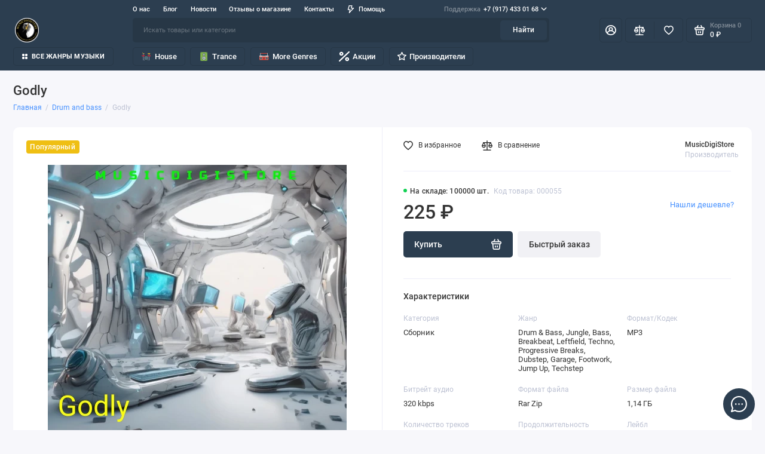

--- FILE ---
content_type: text/html; charset=utf-8
request_url: https://musicdigistore.com/Godly
body_size: 234885
content:
<!doctype html>
<html dir="ltr" lang="ru">
  <head>
    <meta charset="utf-8">
	<meta name="viewport" content="width=device-width, initial-scale=1, maximum-scale=5, shrink-to-fit=no">
	<meta name="format-detection" content="telephone=no">
    <base href="https://musicdigistore.com/">
    <title>Godly</title>
    <meta name="theme-color" content="#273746">
    <meta http-equiv="X-UA-Compatible" content="IE=Edge">
	<meta name="description" content="Godly">
 
 
	<meta name="keywords" content="Godly">
 
 
 
 
	<link rel="icon" type="image/png" href="https://musicdigistore.com/image/catalog/Logotip magazine/32x32.png" sizes="32x32">
 
	<link rel="icon" type="image/png" href="https://musicdigistore.com/image/catalog/Logotip magazine/16x16.png" sizes="16x16">
 
 
	<link rel="apple-touch-icon" sizes="180x180" href="https://musicdigistore.com/image/catalog/Logotip magazine/180x180.png">
 
 
	<meta property="og:title" content="Godly ">
	<meta property="og:type" content="website">
	<meta property="og:url" content="https://musicdigistore.com/Godly">
 
	<meta property="og:image" content="https://musicdigistore.com/image/cachewebp/catalog/Releases/Godly/Godly-500x500.webp">
 
	<meta property="og:site_name" content="MusicDigiStore">
 
	<link rel="preload" href="catalog/view/theme/prostore/fonts/Roboto-Regular.woff2" as="font" type="font/woff2" crossorigin>
	<link rel="preload" href="catalog/view/theme/prostore/fonts/Roboto-Medium.woff2" as="font" type="font/woff2" crossorigin>
	<link rel="preload" href="catalog/view/theme/prostore/fonts/Roboto-Bold.woff2" as="font" type="font/woff2" crossorigin>
 
	<link rel="stylesheet" href="catalog/view/theme/prostore/css/bootstrap/3.3.5/bootstrap.min.css?v1.2.0">
	<link rel="stylesheet" href="catalog/view/theme/prostore/css/app.min.css?v1.2.0">
 
<style>
:root {
--theme-primary-color: #2C3E50;--theme-secondary-color: #273746;
--base-font-family: "Roboto", Arial, Helvetica, sans-serif;
}
@media (max-width: 767px) {:root {font-size: 9px; --theme-size: 9px; }}
body {font: 400 1.6rem/1.5 "Roboto", Arial, Helvetica, sans-serif;}
input:not([class]),textarea:not([class]),select:not([class]),select.form-control,.ui-input, .ui-range__input, .ui-textarea,.form-control:not(select),.ui-select,.ui-select select,.personal__order-table-info{
font-family: "Roboto", Arial, Helvetica, sans-serif;}
@media (min-width: 768px) {.personal__order-table {font-family: "Roboto", Arial, Helvetica, sans-serif;}}
@media (max-width: 767px) {.personal__order-table {font-family: "Roboto", Arial, Helvetica, sans-serif;}}
 
/* 2C3E50 273746    */
@media (max-width: 1199px) {.products__item {height: auto!important;}.products__item-discount,.products__item-action {position: relative;opacity: 1;visibility: visible;transform: translate(0, 0);}}
	
	
</style>

 
		<link href="https://musicdigistore.com/Godly" rel="canonical">
	 
		<link href="https://musicdigistore.com/image/catalog/Logotip magazine/16x16.png" rel="icon">
	 

 
    <!--<script src="catalog/view/javascript/prostore/plugins.min.js?v1.2.0"></script>-->
	<script src="catalog/view/javascript/prostore/plugins/jquery.min.js?v1.2.0"></script>
	<script src="catalog/view/javascript/prostore/plugins/jquery.fancybox.min.js?v1.2.0"></script>
	<script src="catalog/view/javascript/prostore/plugins/swiper.min.js?v1.2.0"></script>
	<script src="catalog/view/javascript/prostore/plugins/readmore.min.js?v1.2.0"></script>
	<script src="catalog/view/javascript/prostore/plugins/jquery.countdown.min.js?v1.2.0"></script>
	<script src="catalog/view/javascript/prostore/plugins/css-vars-ponyfill.min.js?v1.2.0"></script>
	<script src="catalog/view/javascript/prostore/plugins/sticky-kit.min.js?v1.2.0"></script>
	<script src="catalog/view/javascript/prostore/plugins/priority-nav.min.js?v1.2.0"></script>
	<script src="catalog/view/javascript/prostore/plugins/matchMedia.min.js?v1.2.0"></script>
	
	 
	<script src="catalog/view/javascript/prostore/bootstrap/3.3.5/bootstrap.min.js?v1.2.0"></script>
	<script src="catalog/view/javascript/prostore/app.min.js?v1.2.0"></script>
 
	<script src="catalog/view/javascript/prostore/plugins/jquery.ez-plus.min.js"></script>
 
	<script src="catalog/view/javascript/antispambycleantalk.js?v=2.1"></script>
 
 

 


 
<!-- Yandex.Metrika counter -->
<script type="text/javascript" >
   (function(m,e,t,r,i,k,a){m[i]=m[i]||function(){(m[i].a=m[i].a||[]).push(arguments)};
   m[i].l=1*new Date();
   for (var j = 0; j < document.scripts.length; j++) {if (document.scripts[j].src === r) { return; }}
   k=e.createElement(t),a=e.getElementsByTagName(t)[0],k.async=1,k.src=r,a.parentNode.insertBefore(k,a)})
   (window, document, "script", "https://mc.yandex.ru/metrika/tag.js", "ym");

   ym(95138752, "init", {
        clickmap:true,
        trackLinks:true,
        accurateTrackBounce:true,
        webvisor:true
   });
</script>
<noscript><div><img src="https://mc.yandex.ru/watch/95138752" style="position:absolute; left:-9999px;" alt="" /></div></noscript>
<!-- /Yandex.Metrika counter --> 
 
<!-- Google tag (gtag.js) -->
<script async src="https://www.googletagmanager.com/gtag/js?id=UA-293198697-1"></script>
<script>
  window.dataLayer = window.dataLayer || [];
  function gtag(){dataLayer.push(arguments);}
  gtag('js', new Date());

  gtag('config', 'UA-293198697-1');
</script>
 
 

 
	<meta property="yandex_metric" content="95138752">
 

<!-- Yandex.RTB -->
<script>window.yaContextCb=window.yaContextCb||[]</script>
<script src="https://yandex.ru/ads/system/context.js" async></script>


                            
</head>
  <body class="is-page-default  page-homepage bootstrap-3 is-page-header-fixed is-header-v1  is-chat-right-widget">

			
				<div id="socnetauth2_confirm_block" style="display: none"></div>
<script>

setTimeout(() => { 
	if (typeof jQuery !== 'undefined' )
		jContainer = jQuery;
	else if (typeof jq !== 'undefined' )
		jContainer = jq;
	else
		jContainer = $;

	jContainer(document).ready(function() {
			var r = Math.random();
			jContainer.ajax({
				url: 'index.php?route=extension/module/socnetauth2/getConfirmCode&r='+r,
				dataType: 'html',
				data: {
					'lastlink': '',
					'lastroute': 'common/home'
				},
				success: function(html) {
				
					if( html )
					{
						jContainer('#socnetauth2_confirm_block').html(html);
						jContainer('#socnetauth2_confirm_block').show();
					}
					else
					{ 
						jContainer('#socnetauth2_confirm_block').hide();
					}
				},
				error: function(xhr, ajaxOptions, thrownError) {
					alert(thrownError + "\r\n" + xhr.statusText + "\r\n" + xhr.responseText);
				}
			});
		});
}, 1000);
</script>



			  
            
    <div class="app app--v1 is-footer-v4" id="app">
		<!-- Header V1 :: Start-->
		<header class="header header--v1">
			<div class="container-fluid">
				<div class="header__mobile header__mobile-fixed">
										<div class="header__nav">
						<button class="header__nav-btn js-nav-trigger" aria-label="Меню">
							<svg class="icon-toggle"><use xlink:href="catalog/view/theme/prostore/sprites/sprite.svg#icon-toggle"></use>
							</svg>
						</button>
						<div class="header__nav-offcanvas">
							<div class="header__nav-head">
								<button class="header__nav-close js-nav-trigger">
									<svg class="icon-close"><use xlink:href="catalog/view/theme/prostore/sprites/sprite.svg#icon-close"></use>
									</svg>
								</button>
								<span class="header__nav-title">Меню</span>
							</div>
							<div class="header__nav-body">
								<div class="header__nav-group header__nav-group--acc_action_cart">
																		<div class="header__nav-acc">
										<a class="header__nav-acc-btn" href="#signin" data-fancybox>
											<svg class="icon-acc"><use xlink:href="catalog/view/theme/prostore/sprites/sprite.svg#icon-acc"></use>
											</svg>
										</a>
									</div>
																		<div class="header__nav-action">
										<a class="header__nav-action-btn" href="https://musicdigistore.com/compare-products">
											<svg class="icon-compare"><use xlink:href="catalog/view/theme/prostore/sprites/sprite.svg#icon-compare"></use>
											</svg>
											<mark class="header__nav-action-counter js-compare-total"></mark>
										</a>
										<span class="header__nav-action-line"></span>
										<a class="header__nav-action-btn" href="https://musicdigistore.com/wishlist">
											<svg class="icon-favorites"><use xlink:href="catalog/view/theme/prostore/sprites/sprite.svg#icon-favorites"></use>
											</svg>
											<mark class="header__nav-action-counter js-wishlist-total"></mark>
										</a>
									</div>
									<div class="header__nav-cart">
										<a class="header__nav-cart-btn" href="https://musicdigistore.com/cart">
											<svg class="icon-cart"><use xlink:href="catalog/view/theme/prostore/sprites/sprite.svg#icon-cart"></use>
											</svg>
											<span class="header__nav-cart-total js-cart-total"><mark><span class="cart-total-text">Корзина</span> <span class="cart-total-counter">0</span></mark><span class="cart-total-text">0 ₽</span> </span>
										</a>
									</div>
								</div>
								<ul class="header__catalog-menu"></ul>
																<div class="header__nav-support">
									<strong class="header__nav-support-title">Поддержка</strong>
									<ul class="header__nav-support-phones">
																				<li>
											<a class="header__nav-support-link" href="tel:+79174330168">+7 (917) 433 01 68 <svg class="icon-call"><use xlink:href="catalog/view/theme/prostore/sprites/sprite.svg#icon-call"></use>
												</svg>
											</a>
										</li>
																			</ul>
									<p class="header__nav-support-worktime">круглосуточно</p>
								</div>
																																<div class="header__nav-social">
									<strong class="header__nav-social-title">Поддержка в мессенджере</strong>
									<ul class="header__nav-social-menu">
																				<li>
											<a class="header__nav-social-link" rel="nofollow" href="//wa.me/+79999999999">
												<svg class="icon-social-whatsapp"><use xlink:href="catalog/view/theme/prostore/sprites/sprite.svg#icon-social-whatsapp"></use>
												</svg>
											</a>
										</li>
																				<li>
											<a class="header__nav-social-link" rel="nofollow" href="viber://chat?number=%2B79999999999">
												<svg class="icon-social-viber"><use xlink:href="catalog/view/theme/prostore/sprites/sprite.svg#icon-social-viber"></use>
												</svg>
											</a>
										</li>
																				<li>
											<a class="header__nav-social-link" rel="nofollow" href="//t.me/musicdigistoregroup">
												<svg class="icon-social-telegram"><use xlink:href="catalog/view/theme/prostore/sprites/sprite.svg#icon-social-telegram"></use>
												</svg>
											</a>
										</li>
																				<li>
											<a class="header__nav-social-link" rel="nofollow" href="skype:skype">
												<svg class="icon-social-skype"><use xlink:href="catalog/view/theme/prostore/sprites/sprite.svg#icon-social-skype"></use>
												</svg>
											</a>
										</li>
																				<li>
											<a class="header__nav-social-link" rel="nofollow" href="//m.me/messenger">
												<svg class="icon-social-messenger"><use xlink:href="catalog/view/theme/prostore/sprites/sprite.svg#icon-social-messenger"></use>
												</svg>
											</a>
										</li>
																				<li>
											<a class="header__nav-social-link" rel="nofollow" href="mailto:kristinaivanova@gmail.com">
												<svg class="icon-social-email"><use xlink:href="catalog/view/theme/prostore/sprites/sprite.svg#icon-social-email"></use>
												</svg>
											</a>
										</li>
																				<li>
											<a class="header__nav-social-link" rel="nofollow" href="//vk.me/vk.com">
												<svg class="icon-social-vk"><use xlink:href="catalog/view/theme/prostore/sprites/sprite.svg#icon-social-vk"></use>
												</svg>
											</a>
										</li>
																			</ul>
								</div>
																								<div class="header__nav-group header__nav-group--currency_language"></div>
							</div>
						</div>
					</div>
										
					<a class="header__logo" href="https://musicdigistore.com">
												<img src="https://musicdigistore.com/image/catalog/Logotip magazine/logo music online store1-round.png" title="MusicDigiStore" alt="MusicDigiStore">
											</a>
					
																		<div class="header__group">
								<div class="header__search">
									<button class="header__search-btn js-search-trigger">
										<svg class="icon-search"><use xlink:href="catalog/view/theme/prostore/sprites/sprite.svg#icon-search"></use>
										</svg>
									</button>
									<div class="header__search-offcanvas"></div>
								</div>
																<div class="header__acc">
									<a class="header__acc-btn" href="#signin" data-fancybox aria-label="Личный кабинет">
										<svg class="icon-acc"><use xlink:href="catalog/view/theme/prostore/sprites/sprite.svg#icon-acc"></use>
										</svg>
									</a>
								</div>
																<div class="header__cart">
									<a class="header__cart-btn" href="https://musicdigistore.com/cart">
										<svg class="icon-cart"><use xlink:href="catalog/view/theme/prostore/sprites/sprite.svg#icon-cart"></use>
										</svg>
										<span class="header__cart-counter js-cart-total"><mark><span class="cart-total-text">Корзина</span> <span class="cart-total-counter">0</span></mark><span class="cart-total-text">0 ₽</span></span>
									</a>
								</div>
							</div>
																		<div class="header__search">
							<div class="header__search-offcanvas">
								<div class="header__search-head">
									<button class="header__search-close js-search-trigger">
										<svg class="icon-close"><use xlink:href="catalog/view/theme/prostore/sprites/sprite.svg#icon-close"></use>
										</svg>
									</button>
									<span class="header__search-title">Поиск</span>
								</div>
								<div class="header__search-body">
									<div class="header__search-control">
										<input class="header__search-input js-search-input" type="search" name="search" value="" placeholder="Искать товары или категории">

										<button type="button" class="header__search-append js-search-btn">
											<svg class="icon-search"><use xlink:href="catalog/view/theme/prostore/sprites/sprite.svg#icon-search"></use>
											</svg>
										</button>
									</div>
									<div class="header__search-autocomplete"></div>
								</div>
							</div>
						</div>
									</div>
				
				<div class="header__desktop">
	<div class="header__row header__row--01">
		<div class="header__group header__group--info_call">
						<div class="header__info">
				<ul class="header__info-menu">
				   

					   
						<li>
	<a class="header__info-link" href="https://musicdigistore.com/about-us">
				О нас
	</a>
	<div class="header__info-offcanvas">
		<ul class="header__info-submenu">
						<li><a class="header__info-sublink" href="https://musicdigistore.com/about-us" >О нас</a></li>
						<li><a class="header__info-sublink" href="https://musicdigistore.com/privacy" >Политика безопасности</a></li>
						<li><a class="header__info-sublink" href="https://musicdigistore.com/shopblog/Video_ru" >Видео</a></li>
						<li><a class="header__info-sublink" href="https://musicdigistore.com/terms" >Условия соглашения</a></li>
					</ul>
	</div>
</li>
					                    
 
				   

					   
						    <li><a class="header__info-link" href="https://musicdigistore.com/shopblog" >
                Блог
        </a>
    </li>
    <li><a class="header__info-link" href="https://musicdigistore.com/shopnews" >
                Новости
        </a>
    </li>
    <li><a class="header__info-link" href="https://musicdigistore.com/store-reviews" >
                Отзывы о магазине
        </a>
    </li>
    <li><a class="header__info-link" href="https://musicdigistore.com/contact-us" >
                Контакты
        </a>
    </li>

					                    
 
				   

					   
						<li>
	<a class="header__info-link" >
				   <svg width="12" height="15" viewBox="0 0 12 15" fill="none" xmlns="http://www.w3.org/2000/svg">
<path d="M11.9386 4.94949C11.8825 4.82106 11.7914 4.71083 11.6756 4.63132C11.5598 4.5518 11.424 4.50616 11.2835 4.49958H7.83486L8.79113 0.945259C8.82159 0.834037 8.82588 0.717319 8.80368 0.604175C8.78148 0.491031 8.73339 0.384508 8.66313 0.292884C8.59298 0.20214 8.5029 0.128601 8.39979 0.0779084C8.29667 0.0272154 8.18327 0.000715034 8.06828 0.000439776H2.79747C2.62747 -0.00535904 2.46052 0.0463308 2.32379 0.147091C2.18706 0.24785 2.08862 0.391744 2.04449 0.555334L0.0265265 8.0539C-0.00392965 8.16512 -0.00822442 8.28184 0.013976 8.39498C0.0361765 8.50813 0.0842741 8.61465 0.154532 8.70627C0.225451 8.79803 0.316742 8.87218 0.421251 8.92291C0.52576 8.97365 0.640647 8.9996 0.75691 8.99872H3.67092L2.30803 14.0528C2.26338 14.2157 2.2753 14.3889 2.34185 14.5443C2.4084 14.6997 2.52568 14.8282 2.6747 14.9089C2.82372 14.9896 2.99574 15.0178 3.16289 14.989C3.33003 14.9602 3.48251 14.876 3.59562 14.7501L11.803 5.75184C11.9008 5.64527 11.9655 5.51288 11.9896 5.37056C12.0136 5.22824 11.9959 5.08204 11.9386 4.94949ZM4.56695 11.4582L5.37264 8.45882C5.40309 8.3476 5.40739 8.23088 5.38519 8.11774C5.36299 8.00459 5.31489 7.89807 5.24463 7.80645C5.17448 7.7157 5.0844 7.64216 4.98129 7.59147C4.87818 7.54078 4.76477 7.51428 4.64978 7.514H1.75836L3.36973 1.50015H7.08188L6.12561 5.05447C6.09491 5.16774 6.09132 5.28661 6.11515 5.40151C6.13897 5.51641 6.18953 5.62414 6.26277 5.71604C6.33601 5.80794 6.42988 5.88144 6.53683 5.93063C6.64379 5.97983 6.76084 6.00335 6.87858 5.99929H9.5667L4.56695 11.4582Z" fill="currentColor"/>
</svg>

				Помощь
	</a>
	<div class="header__info-offcanvas">
		<ul class="header__info-submenu">
						<li><a class="header__info-sublink" href="https://musicdigistore.com/index.php?route=information/information&amp;information_id=6" >Информация о доставке</a></li>
						<li><a class="header__info-sublink" href="https://musicdigistore.com/add-return" >Возвраты</a></li>
						<li><a class="header__info-sublink" href="https://musicdigistore.com/vouchers" >Подарочные сертификаты</a></li>
					</ul>
	</div>
</li>
					                    
 
				   
				</ul>
			</div>
									<div class="header__call">
				<button class="header__call-btn">
					<mark>Поддержка</mark> +7 (917) 433 01 68 <svg class="icon-arrow-down"><use xlink:href="catalog/view/theme/prostore/sprites/sprite.svg#icon-arrow-down"></use>
					</svg>
				</button>
				<div class="header__call-offcanvas">
					<ul class="header__call-menu">
												<li>
							<a class="header__call-link" href="tel:+79174330168"> +7 (917) 433 01 68</a>
						</li>
																	</ul>
					<div class="fancybox-is-hidden popup" id="callback"><span class="popup__title">Заказать обратный звонок</span>
<div class="popup__form">
	<form class="data-callback">
		<div class="ui-field">
			<label class="ui-label required">Ваше имя:</label>
			<input class="ui-input" type="text" value="" name="name">
		</div>
		<div class="ui-field">
			<label class="ui-label required">Ваш телефон:</label>
			<input class="ui-input" type="tel" value="" name="phone">
		</div>
		<div class="ui-field">
			<label class="ui-label">Комментарий: </label>
			<textarea class="ui-textarea" name="comment" cols="30" rows="10"></textarea>
		</div>
		
		
		<button type="button" class="ui-btn ui-btn--60 ui-btn--primary ui-btn--fullwidth contact-send">Отправить</button>
		
		 
	</form>
</div>
</div>
				</div>
			</div>
					</div>
			</div>
	<div class="header__row header__row--02 header-fixed" data-fixed-height="80">
		<a class="header__logo" href="https://musicdigistore.com">
						<img src="https://musicdigistore.com/image/catalog/Logotip magazine/logo music online store1-round.png" title="MusicDigiStore" alt="MusicDigiStore">
					</a>
				<div class="header__catalog--clone"></div>
				<div class="header__search">
			<div class="header__search-control">
				<input class="header__search-input js-search-input" type="search" name="search" value="" placeholder="Искать товары или категории">

				<button type="button" class="header__search-btn js-search-btn">Найти</button>
			</div>
			<div class="header__search-autocomplete"></div>
		</div>
		<div class="header__group header__group--acc_action_cart">
			<div class="header__acc">
								<a class="header__acc-btn" href="#signin" data-fancybox aria-label="Личный кабинет">
					<svg class="icon-acc"><use xlink:href="catalog/view/theme/prostore/sprites/sprite.svg#icon-acc"></use>
					</svg>
				</a>
							</div>
			<div class="header__action">
				<a class="header__action-btn" href="https://musicdigistore.com/compare-products" aria-label="Сравнение">
					<svg class="icon-compare"><use xlink:href="catalog/view/theme/prostore/sprites/sprite.svg#icon-compare"></use>
					</svg>
					<mark class="header__action-counter js-compare-total"></mark>
				</a>
				<span class="header__action-line"></span>
				<a class="header__action-btn" href="https://musicdigistore.com/wishlist" aria-label="Избранное">
					<svg class="icon-favorites"><use xlink:href="catalog/view/theme/prostore/sprites/sprite.svg#icon-favorites"></use>
					</svg>
					<mark class="header__action-counter js-wishlist-total"></mark>
				</a>
			</div>
			<div class="header__cart" id="cart">
	<a class="header__cart-btn js-cart-call" href="https://musicdigistore.com/cart">
		<svg class="icon-cart"><use xlink:href="catalog/view/theme/prostore/sprites/sprite.svg#icon-cart"></use>
		</svg>
		<span class="header__cart-total js-cart-total">
			<span id="cart-total">
				<mark><span class="cart-total-text">Корзина</span> <span class="cart-total-counter">0</span></mark><span class="cart-total-text">0 ₽</span>
			</span>
		</span>
	</a>
	<div class="header__cart-overlay"></div>
	<div class="header__cart-load">
	<div class="header__cart-offcanvas">
		<div class="header__cart-scrollbar ">
			<button class="header__cart-close">
				<svg class="icon-close-cart"><use xlink:href="catalog/view/theme/prostore/sprites/sprite.svg#icon-close-cart"></use>
				</svg>
			</button>
			<div class="header__cart-head">
				<span class="header__cart-title">Корзина</span>
							</div>
			<div class="header__cart-body">
												Ваша корзина пуста!
							</div>
		</div>
					</div>
	</div>
</div>
		</div>
	</div>
	<div class="header__row header__row--03">
		<!-- MAIN NAV  -->
		
				<!-- MAIN NAV Vertical  -->
		<div class="header__catalog header__catalog--fullwidth">
			<button class="header__catalog-btn" onclick="window.location.href='all-categories'">
				<svg class="icon-catalog"><use xlink:href="catalog/view/theme/prostore/sprites/sprite.svg#icon-catalog"></use>
				</svg> Все жанры музыки 			</button>
			<div class="header__catalog-offcanvas">
				<div class="header__catalog-aside">
					<ul class="header__catalog-menu">
												 
							 
	 
    	 <li>
		 <a class="header__catalog-link" href="https://musicdigistore.com/hip-hop" data-catalog-target="drop_category_146">
							<span class="header__catalog-link-icon">
				<?xml version="1.0" encoding="utf-8"?>
<!-- Uploaded to: SVG Repo, www.svgrepo.com, Generator: SVG Repo Mixer Tools -->
<svg width="800px" height="800px" viewBox="0 0 1024 1024" class="icon"  version="1.1" xmlns="http://www.w3.org/2000/svg"><path d="M535.616 509.12m-396.416 0a396.416 396.416 0 1 0 792.832 0 396.416 396.416 0 1 0-792.832 0Z" fill="#98C5EA" /><path d="M535.616 916.16a407.552 407.552 0 0 1-407.04-407.04 407.552 407.552 0 0 1 407.04-407.04 407.488 407.488 0 0 1 407.04 407.04 407.424 407.424 0 0 1-407.04 407.04z m0-792.704a386.112 386.112 0 0 0-385.728 385.664c0 212.608 173.056 385.664 385.728 385.664s385.664-173.056 385.664-385.664a386.048 386.048 0 0 0-385.664-385.664z" fill="#4581BA" /><path d="M535.616 509.12m-78.4 0a78.4 78.4 0 1 0 156.8 0 78.4 78.4 0 1 0-156.8 0Z" fill="#FFFFFF" /><path d="M535.616 608.896A99.968 99.968 0 0 1 435.84 509.12c0-54.912 44.8-99.712 99.776-99.712s99.776 44.736 99.776 99.712c0 54.976-44.8 99.776-99.776 99.776z m0-156.864l0 0z" fill="#4581BA" /><path d="M626.112 467.52l225.152-211.712-132.928-90.56-154.88 248.192c35.648 10.368 52.608 33.28 62.656 54.08z" fill="#DDEDFA" /><path d="M535.616 409.408c9.664 0 18.944 1.408 27.84 4.032l154.88-248.192-88.576-46.656-94.144 292.096c4.928-0.768-5.184-1.28 0-1.28z" fill="#FFFFFF" /><path d="M445.44 552.384l-223.616 213.44 133.504 89.6 153.216-249.408c-35.648-10.048-52.928-32.896-63.104-53.632z" fill="#DDEDFA" /><path d="M536.384 609.92c-9.664 0-19.008-1.344-27.904-3.968l-153.216 249.408 88.96 46.016L536.32 608.512c-4.928 0.832 5.184 1.28 0.064 1.408z" fill="#FFFFFF" /><path d="M535.616 916.16a407.552 407.552 0 0 1-407.04-407.04 407.552 407.552 0 0 1 407.04-407.04 407.488 407.488 0 0 1 407.04 407.04 407.424 407.424 0 0 1-407.04 407.04z m0-792.704a386.112 386.112 0 0 0-385.728 385.664c0 212.608 173.056 385.664 385.728 385.664s385.664-173.056 385.664-385.664a386.048 386.048 0 0 0-385.664-385.664z" fill="#4581BA" /></svg>
				</span>
						 <span class="header__catalog-link-text">Hip-Hop</span>
			 <span class="header__catalog-link-arrow">
				 <svg class="icon-arrow-right"><use xlink:href="catalog/view/theme/prostore/sprites/sprite.svg#icon-arrow-right"></use>
				 </svg>
			 </span>
		 </a>
		 <div class="header__catalog-dropdown" data-catalog-dropdown="drop_category_146">
			 <ul class="header__catalog-menu">
				 				 				 <li>
					 <a class="header__catalog-link" href="https://musicdigistore.com/hip-hop/Abstract-Hip-hop">
						 <span class="header__catalog-link-text">Abstract Hip-hop</span>
					 </a>
				 </li>
				 				 				 				 <li>
					 <a class="header__catalog-link" href="https://musicdigistore.com/hip-hop/Alternative-Hip-hop">
						 <span class="header__catalog-link-text">Alternative Hip-hop</span>
					 </a>
				 </li>
				 				 				 				 <li>
					 <a class="header__catalog-link" href="https://musicdigistore.com/hip-hop/G-Funk">
						 <span class="header__catalog-link-text">G-Funk</span>
					 </a>
				 </li>
				 				 				 				 <li>
					 <a class="header__catalog-link" href="https://musicdigistore.com/hip-hop/Gangsta-Rap">
						 <span class="header__catalog-link-text">Gangsta Rap</span>
					 </a>
				 </li>
				 				 				 				 <li>
					 <a class="header__catalog-link" href="https://musicdigistore.com/hip-hop/Instrumental-Hip-Hop">
						 <span class="header__catalog-link-text">Instrumental Hip-Hop</span>
					 </a>
				 </li>
				 				 				 				 <li>
					 <a class="header__catalog-link" href="https://musicdigistore.com/hip-hop/Jazz-Rap">
						 <span class="header__catalog-link-text">Jazz Rap</span>
					 </a>
				 </li>
				 				 				 				 <li>
					 <a class="header__catalog-link" href="https://musicdigistore.com/hip-hop/Jazz-Hop">
						 <span class="header__catalog-link-text">Jazz-Hop</span>
					 </a>
				 </li>
				 				 				 				 <li>
					 <a class="header__catalog-link" href="https://musicdigistore.com/hip-hop/Lo-Fi">
						 <span class="header__catalog-link-text">Lo-Fi</span>
					 </a>
				 </li>
				 				 				 				 <li>
					 <a class="header__catalog-link" href="https://musicdigistore.com/hip-hop/new-school-rap">
						 <span class="header__catalog-link-text">New School Rap</span>
					 </a>
				 </li>
				 				 				 				 <li>
					 <a class="header__catalog-link" href="https://musicdigistore.com/hip-hop/Old-School-Rap">
						 <span class="header__catalog-link-text">Old School Rap</span>
					 </a>
				 </li>
				 				 				 				 <li>
					 <a class="header__catalog-link" href="https://musicdigistore.com/hip-hop/rnb">
						 <span class="header__catalog-link-text">R'n'B</span>
					 </a>
				 </li>
				 				 				 				 <li>
					 <a class="header__catalog-link" href="https://musicdigistore.com/hip-hop/reggaeton">
						 <span class="header__catalog-link-text">Reggaeton</span>
					 </a>
				 </li>
				 				 				 				 <li>
					 <a class="header__catalog-link" href="https://musicdigistore.com/hip-hop/trap">
						 <span class="header__catalog-link-text">Trap</span>
					 </a>
				 </li>
				 				 			 </ul>
		 </div>
	 </li>									
     
 
	 
    	 <li>
		 <a class="header__catalog-link" href="https://musicdigistore.com/techno" data-catalog-target="drop_category_162">
							<span class="header__catalog-link-icon">
				<?xml version="1.0" encoding="utf-8"?>
<!-- Uploaded to: SVG Repo, www.svgrepo.com, Generator: SVG Repo Mixer Tools -->
<svg width="800px" height="800px" viewBox="0 0 1024 1024" class="icon"  version="1.1" xmlns="http://www.w3.org/2000/svg"><path d="M85.056 191.808h873.536v404.16H85.056z" fill="" /><path d="M207.232 408.832h75.392v411.584H207.232zM316.736 408.832h75.392v411.584H316.736zM426.176 408.832h75.392v411.584H426.176zM682.24 408.832h75.392v411.584H682.24zM791.744 408.832h75.328v411.584h-75.328z" fill="" /><path d="M928.96 956.352H114.752a61.44 61.44 0 0 1-61.248-61.312V226.368a61.44 61.44 0 0 1 61.248-61.312h814.208a61.44 61.44 0 0 1 61.312 61.312v668.672c0 33.856-27.52 61.312-61.312 61.312zM114.752 202.624a23.808 23.808 0 0 0-23.744 23.808v668.672c0 13.12 10.688 23.808 23.744 23.808h814.208a23.872 23.872 0 0 0 23.808-23.808V226.368a23.872 23.872 0 0 0-23.808-23.808H114.752z" fill="" /><path d="M847.04 393.856m-55.296 0a55.296 55.296 0 1 0 110.592 0 55.296 55.296 0 1 0-110.592 0Z" fill="#F7F8F8" /><path d="M682.304 393.856m-55.296 0a55.296 55.296 0 1 0 110.592 0 55.296 55.296 0 1 0-110.592 0Z" fill="#F7F8F8" /><path d="M127.616 272.96h420.672v198.784H127.616z" fill="#FFFFFF" /><path d="M209.664 312.32h35.904v120.064h-35.904zM265.28 381.76h35.904v50.624h-35.904zM320.896 350.464h35.968v81.92h-35.968zM376.512 338.56h35.904v93.824h-35.904zM430.4 312.32h35.968v120.064h-35.968z" fill="" /></svg>
				</span>
						 <span class="header__catalog-link-text">Techno</span>
			 <span class="header__catalog-link-arrow">
				 <svg class="icon-arrow-right"><use xlink:href="catalog/view/theme/prostore/sprites/sprite.svg#icon-arrow-right"></use>
				 </svg>
			 </span>
		 </a>
		 <div class="header__catalog-dropdown" data-catalog-dropdown="drop_category_162">
			 <ul class="header__catalog-menu">
				 				 				 <li>
					 <a class="header__catalog-link" href="https://musicdigistore.com/techno/Acid-Techno">
						 <span class="header__catalog-link-text">Acid Techno</span>
					 </a>
				 </li>
				 				 				 				 <li>
					 <a class="header__catalog-link" href="https://musicdigistore.com/techno/Classic-Techno">
						 <span class="header__catalog-link-text">Classic Techno</span>
					 </a>
				 </li>
				 				 				 				 <li>
					 <a class="header__catalog-link" href="https://musicdigistore.com/techno/Deep-Techno">
						 <span class="header__catalog-link-text">Deep Techno</span>
					 </a>
				 </li>
				 				 				 				 <li>
					 <a class="header__catalog-link" href="https://musicdigistore.com/techno/Dub-Techno">
						 <span class="header__catalog-link-text">Dub Techno</span>
					 </a>
				 </li>
				 				 				 				 <li>
					 <a class="header__catalog-link" href="https://musicdigistore.com/techno/Happy-Hardcore">
						 <span class="header__catalog-link-text">Happy Hardcore</span>
					 </a>
				 </li>
				 				 				 				 <li>
					 <a class="header__catalog-link" href="https://musicdigistore.com/techno/Hard-Techno">
						 <span class="header__catalog-link-text">Hard Techno</span>
					 </a>
				 </li>
				 				 				 				 <li>
					 <a class="header__catalog-link" href="https://musicdigistore.com/techno/Hardcore">
						 <span class="header__catalog-link-text">Hardcore</span>
					 </a>
				 </li>
				 				 				 				 <li>
					 <a class="header__catalog-link" href="https://musicdigistore.com/techno/Melodic-Techno">
						 <span class="header__catalog-link-text">Melodic Techno</span>
					 </a>
				 </li>
				 				 				 				 <li>
					 <a class="header__catalog-link" href="https://musicdigistore.com/techno/Minimal-Techno">
						 <span class="header__catalog-link-text">Minimal Techno</span>
					 </a>
				 </li>
				 				 				 				 <li>
					 <a class="header__catalog-link" href="https://musicdigistore.com/techno/Tribal-Techno">
						 <span class="header__catalog-link-text">Tribal Techno</span>
					 </a>
				 </li>
				 				 			 </ul>
		 </div>
	 </li>									
     
 
	 
    	 <li>
		 <a class="header__catalog-link" href="https://musicdigistore.com/Trance" data-catalog-target="drop_category_221">
							<span class="header__catalog-link-icon">
				<?xml version="1.0" encoding="utf-8"?>
<!-- Uploaded to: SVG Repo, www.svgrepo.com, Generator: SVG Repo Mixer Tools -->
<svg width="800px" height="800px" viewBox="0 0 1024 1024" class="icon"  version="1.1" xmlns="http://www.w3.org/2000/svg"><path d="M850.24 895.296a62.976 62.976 0 0 1-62.144 63.808H252.352a62.976 62.976 0 0 1-62.144-63.808V138.432c0-35.264 27.84-63.744 62.144-63.744h535.744c34.368 0 62.144 28.48 62.144 63.744v756.864z" fill="#82B24D" /><path d="M244.672 122.944h44.864v44.864h-44.864zM759.616 122.944h44.928v44.864h-44.928zM244.672 871.296h44.864v44.928h-44.864zM759.616 871.296h44.928v44.928h-44.928z" fill="#1D6540" /><path d="M405.952 314.816a115.328 114.304 90 1 0 228.608 0 115.328 114.304 90 1 0-228.608 0Z" fill="#C2CBCF" /><path d="M520.256 445.056a129.92 129.92 0 0 1-129.344-130.24c0-71.872 57.984-130.368 129.344-130.368s129.344 58.496 129.344 130.368a129.984 129.984 0 0 1-129.344 130.24z m0-230.528c-54.72 0-99.328 44.992-99.328 100.288s44.544 100.288 99.328 100.288 99.328-44.992 99.328-100.288-44.608-100.288-99.328-100.288z" fill="#384E4D" /><path d="M520.256 314.816m-36.8 0a36.8 36.8 0 1 0 73.6 0 36.8 36.8 0 1 0-73.6 0Z" fill="#435861" /><path d="M345.6 683.264a176.256 174.656 90 1 0 349.312 0 176.256 174.656 90 1 0-349.312 0Z" fill="#C2CBCF" /><path d="M520.256 874.432c-104.576 0-189.632-85.824-189.632-191.168 0-105.408 85.12-191.232 189.632-191.232 104.64 0 189.632 85.824 189.632 191.232 0 105.344-84.992 191.168-189.632 191.168z m0-352.448c-88 0-159.68 72.32-159.68 161.28 0 88.832 71.616 161.216 159.68 161.216 88 0 159.68-72.384 159.68-161.216 0-88.96-71.68-161.28-159.68-161.28z" fill="#384E4D" /><path d="M464 683.264a56.64 56.256 90 1 0 112.512 0 56.64 56.256 90 1 0-112.512 0Z" fill="#435861" /></svg>
				</span>
						 <span class="header__catalog-link-text">Trance</span>
			 <span class="header__catalog-link-arrow">
				 <svg class="icon-arrow-right"><use xlink:href="catalog/view/theme/prostore/sprites/sprite.svg#icon-arrow-right"></use>
				 </svg>
			 </span>
		 </a>
		 <div class="header__catalog-dropdown" data-catalog-dropdown="drop_category_221">
			 <ul class="header__catalog-menu">
				 				 				 <li>
					 <a class="header__catalog-link" href="https://musicdigistore.com/Trance/Classic-Trance">
						 <span class="header__catalog-link-text">Classic Trance</span>
					 </a>
				 </li>
				 				 				 				 <li>
					 <a class="header__catalog-link" href="https://musicdigistore.com/Trance/Electro-Trance">
						 <span class="header__catalog-link-text">Electro Trance</span>
					 </a>
				 </li>
				 				 				 				 <li>
					 <a class="header__catalog-link" href="https://musicdigistore.com/Trance/Full-On">
						 <span class="header__catalog-link-text">Full On</span>
					 </a>
				 </li>
				 				 				 				 <li>
					 <a class="header__catalog-link" href="https://musicdigistore.com/Trance/GOA-Trance">
						 <span class="header__catalog-link-text">GOA Trance</span>
					 </a>
				 </li>
				 				 				 				 <li>
					 <a class="header__catalog-link" href="https://musicdigistore.com/Trance/Hard-Trance">
						 <span class="header__catalog-link-text">Hard Trance</span>
					 </a>
				 </li>
				 				 				 				 <li>
					 <a class="header__catalog-link" href="https://musicdigistore.com/Trance/NRG-Trance">
						 <span class="header__catalog-link-text">NRG Trance</span>
					 </a>
				 </li>
				 				 				 				 <li>
					 <a class="header__catalog-link" href="https://musicdigistore.com/Trance/Prog-Psy-Trance">
						 <span class="header__catalog-link-text">Prog Psy-Trance</span>
					 </a>
				 </li>
				 				 				 				 <li>
					 <a class="header__catalog-link" href="https://musicdigistore.com/Trance/Progressive-Trance">
						 <span class="header__catalog-link-text">Progressive Trance</span>
					 </a>
				 </li>
				 				 				 				 <li>
					 <a class="header__catalog-link" href="https://musicdigistore.com/Trance/Psychedelic-Trance">
						 <span class="header__catalog-link-text">Psychedelic Trance</span>
					 </a>
				 </li>
				 				 				 				 <li>
					 <a class="header__catalog-link" href="https://musicdigistore.com/Trance/PsyTech">
						 <span class="header__catalog-link-text">PsyTech</span>
					 </a>
				 </li>
				 				 				 				 <li>
					 <a class="header__catalog-link" href="https://musicdigistore.com/Trance/Uplifting-Trance">
						 <span class="header__catalog-link-text">Uplifting Trance</span>
					 </a>
				 </li>
				 				 				 				 <li>
					 <a class="header__catalog-link" href="https://musicdigistore.com/Trance/Vocal-Trance">
						 <span class="header__catalog-link-text">Vocal Trance</span>
					 </a>
				 </li>
				 				 			 </ul>
		 </div>
	 </li>									
     
 
	 
    	 <li>
		 <a class="header__catalog-link" href="https://musicdigistore.com/Chill" data-catalog-target="drop_category_158">
							<span class="header__catalog-link-icon">
				<?xml version="1.0" encoding="utf-8"?>
<!-- Uploaded to: SVG Repo, www.svgrepo.com, Generator: SVG Repo Mixer Tools -->
<svg width="800px" height="800px" viewBox="0 0 1024 1024" class="icon"  version="1.1" xmlns="http://www.w3.org/2000/svg"><path d="M833.28 154.048l75.136 75.968L136.64 992.64 61.568 916.672z" fill="#EAB528" /><path d="M876.16 112l75.008 75.968-578.112 570.944-75.008-75.968zM158.848 851.456l43.968 44.48-40.832 40.384-43.968-44.416z" fill="#435861" /><path d="M859.584 276.8l19.072 19.328-432.64 426.368-19.072-19.328z" fill="#EDC14A" /><path d="M755.328 267.2l57.152 57.728-37.376 36.992-57.152-57.728zM686.336 335.424l57.024 57.792-37.312 36.8-57.024-57.792zM617.408 403.584l57.024 57.856-37.376 36.864-56.96-57.856zM548.352 471.808l57.024 57.792-37.376 36.864-57.024-57.792zM479.296 539.968l57.024 57.792-37.312 36.864-57.088-57.792z" fill="#EAB528" /></svg>
				</span>
						 <span class="header__catalog-link-text">Chill </span>
			 <span class="header__catalog-link-arrow">
				 <svg class="icon-arrow-right"><use xlink:href="catalog/view/theme/prostore/sprites/sprite.svg#icon-arrow-right"></use>
				 </svg>
			 </span>
		 </a>
		 <div class="header__catalog-dropdown" data-catalog-dropdown="drop_category_158">
			 <ul class="header__catalog-menu">
				 				 				 <li>
					 <a class="header__catalog-link" href="https://musicdigistore.com/Chill/Ambient">
						 <span class="header__catalog-link-text">Ambient</span>
					 </a>
				 </li>
				 				 				 				 <li>
					 <a class="header__catalog-link" href="https://musicdigistore.com/Chill/Chill-Trap">
						 <span class="header__catalog-link-text">Chill Trap</span>
					 </a>
				 </li>
				 				 				 				 <li>
					 <a class="header__catalog-link" href="https://musicdigistore.com/Chill/Chillout">
						 <span class="header__catalog-link-text">Chillout </span>
					 </a>
				 </li>
				 				 				 				 <li>
					 <a class="header__catalog-link" href="https://musicdigistore.com/Chill/Downtempo">
						 <span class="header__catalog-link-text">Downtempo</span>
					 </a>
				 </li>
				 				 				 				 <li>
					 <a class="header__catalog-link" href="https://musicdigistore.com/Chill/Lounge">
						 <span class="header__catalog-link-text">Lounge</span>
					 </a>
				 </li>
				 				 				 				 <li>
					 <a class="header__catalog-link" href="https://musicdigistore.com/Chill/Psybient">
						 <span class="header__catalog-link-text">Psybient</span>
					 </a>
				 </li>
				 				 				 				 <li>
					 <a class="header__catalog-link" href="https://musicdigistore.com/Chill/Psychill">
						 <span class="header__catalog-link-text">Psychill</span>
					 </a>
				 </li>
				 				 			 </ul>
		 </div>
	 </li>									
     
 
	 
    	 <li>
		 <a class="header__catalog-link" href="https://musicdigistore.com/More-Genres" data-catalog-target="drop_category_163">
							<span class="header__catalog-link-icon">
				<?xml version="1.0" encoding="utf-8"?>
<!-- Uploaded to: SVG Repo, www.svgrepo.com, Generator: SVG Repo Mixer Tools -->
<svg width="800px" height="800px" viewBox="0 0 1024 1024" class="icon"  version="1.1" xmlns="http://www.w3.org/2000/svg"><path d="M981.504 836.992c0 23.616-18.752 42.88-41.792 42.88H100.8a42.432 42.432 0 0 1-41.792-42.88V458.304c0-23.744 18.752-42.88 41.792-42.88h838.912c23.04 0 41.792 19.136 41.792 42.88v378.688z" fill="#D94437" /><path d="M981.504 528.128V458.304a42.304 42.304 0 0 0-41.792-42.88H100.8a42.304 42.304 0 0 0-41.792 42.88v69.888h922.496z" fill="#CDD6D9" /><path d="M229.12 702.656m-124.416 0a124.416 124.416 0 1 0 248.832 0 124.416 124.416 0 1 0-248.832 0Z" fill="#435861" /><path d="M229.12 838.144a135.552 135.552 0 0 1-135.424-135.488c0-74.624 60.736-135.424 135.424-135.424a135.68 135.68 0 0 1 135.488 135.424 135.68 135.68 0 0 1-135.488 135.488z m0-248.896c-62.528 0-113.344 50.88-113.344 113.344s50.816 113.408 113.344 113.408c62.528 0 113.344-50.88 113.344-113.344S291.648 589.248 229.12 589.248z" fill="#D1CECF" /><path d="M229.12 702.656m-26.496 0a26.496 26.496 0 1 0 52.992 0 26.496 26.496 0 1 0-52.992 0Z" fill="#AAB5BB" /><path d="M803.968 702.656m-124.416 0a124.416 124.416 0 1 0 248.832 0 124.416 124.416 0 1 0-248.832 0Z" fill="#435861" /><path d="M804.032 838.144a135.68 135.68 0 0 1-135.488-135.488c0-74.624 60.8-135.424 135.488-135.424s135.424 60.8 135.424 135.424a135.68 135.68 0 0 1-135.424 135.488z m0-248.896c-62.528 0-113.344 50.88-113.344 113.344s50.88 113.344 113.344 113.344c62.464 0 113.344-50.88 113.344-113.344s-50.944-113.344-113.344-113.344z" fill="#D1CECF" /><path d="M803.968 702.656m-26.432 0a26.432 26.432 0 1 0 52.864 0 26.432 26.432 0 1 0-52.864 0Z" fill="#AAB5BB" /><path d="M432.064 644.864h176.256v61.12H432.064zM363.328 447.04h309.568v40.576H363.328z" fill="#435861" /><path d="M188.288 170.688h662.4v61.248H188.288z" fill="#D94437" /><path d="M147.776 170.688h40.512v309.504h-40.512zM850.688 170.688h40.512v309.504h-40.512z" fill="#CDD6D9" /><path d="M432.064 729.152h43.648v48.256h-43.648zM498.432 729.152h43.584v48.256h-43.584zM564.736 729.152h43.648v48.256h-43.648z" fill="#A52224" /></svg>
				</span>
						 <span class="header__catalog-link-text">More Genres</span>
			 <span class="header__catalog-link-arrow">
				 <svg class="icon-arrow-right"><use xlink:href="catalog/view/theme/prostore/sprites/sprite.svg#icon-arrow-right"></use>
				 </svg>
			 </span>
		 </a>
		 <div class="header__catalog-dropdown" data-catalog-dropdown="drop_category_163">
			 <ul class="header__catalog-menu">
				 				 				 <li>
					 <a class="header__catalog-link" href="https://musicdigistore.com/More-Genres/2step">
						 <span class="header__catalog-link-text">2step</span>
					 </a>
				 </li>
				 				 				 				 <li>
					 <a class="header__catalog-link" href="https://musicdigistore.com/More-Genres/Acid-Jazz">
						 <span class="header__catalog-link-text">Acid Jazz</span>
					 </a>
				 </li>
				 				 				 				 <li>
					 <a class="header__catalog-link" href="https://musicdigistore.com/More-Genres/Disco">
						 <span class="header__catalog-link-text">Disco</span>
					 </a>
				 </li>
				 				 				 				 <li>
					 <a class="header__catalog-link" href="https://musicdigistore.com/More-Genres/Electronica">
						 <span class="header__catalog-link-text">Electronica</span>
					 </a>
				 </li>
				 				 				 				 <li>
					 <a class="header__catalog-link" href="https://musicdigistore.com/More-Genres/Funk">
						 <span class="header__catalog-link-text">Funk</span>
					 </a>
				 </li>
				 				 				 				 <li>
					 <a class="header__catalog-link" href="https://musicdigistore.com/More-Genres/Future-Garage">
						 <span class="header__catalog-link-text">Future Garage</span>
					 </a>
				 </li>
				 				 				 				 <li>
					 <a class="header__catalog-link" href="https://musicdigistore.com/More-Genres/IDM">
						 <span class="header__catalog-link-text">IDM</span>
					 </a>
				 </li>
				 				 				 				 <li>
					 <a class="header__catalog-link" href="https://musicdigistore.com/More-Genres/Indie-Dance">
						 <span class="header__catalog-link-text">Indie Dance</span>
					 </a>
				 </li>
				 				 				 				 <li>
					 <a class="header__catalog-link" href="https://musicdigistore.com/More-Genres/Jazz">
						 <span class="header__catalog-link-text">Jazz</span>
					 </a>
				 </li>
				 				 				 				 <li>
					 <a class="header__catalog-link" href="https://musicdigistore.com/More-Genres/Midtempo">
						 <span class="header__catalog-link-text">Midtempo</span>
					 </a>
				 </li>
				 				 				 				 <li>
					 <a class="header__catalog-link" href="https://musicdigistore.com/More-Genres/Nu-Disco">
						 <span class="header__catalog-link-text">Nu Disco </span>
					 </a>
				 </li>
				 				 				 				 <li>
					 <a class="header__catalog-link" href="https://musicdigistore.com/More-Genres/Reggae">
						 <span class="header__catalog-link-text">Reggae</span>
					 </a>
				 </li>
				 				 				 				 <li>
					 <a class="header__catalog-link" href="https://musicdigistore.com/More-Genres/Speed-Garage">
						 <span class="header__catalog-link-text">Speed Garage</span>
					 </a>
				 </li>
				 				 				 				 <li>
					 <a class="header__catalog-link" href="https://musicdigistore.com/More-Genres/Synth-Funk">
						 <span class="header__catalog-link-text">Synth Funk</span>
					 </a>
				 </li>
				 				 				 				 <li>
					 <a class="header__catalog-link" href="https://musicdigistore.com/More-Genres/Synth-Pop">
						 <span class="header__catalog-link-text">Synth Pop</span>
					 </a>
				 </li>
				 				 				 				 <li>
					 <a class="header__catalog-link" href="https://musicdigistore.com/More-Genres/UK-Garage">
						 <span class="header__catalog-link-text">UK Garage</span>
					 </a>
				 </li>
				 				 				 				 <li>
					 <a class="header__catalog-link" href="https://musicdigistore.com/More-Genres/Wave">
						 <span class="header__catalog-link-text">Wave</span>
					 </a>
				 </li>
				 				 			 </ul>
		 </div>
	 </li>									
     
 
	 
    	 <li>
		 <a class="header__catalog-link" href="https://musicdigistore.com/Pop" data-catalog-target="drop_category_164">
							<span class="header__catalog-link-icon">
				<?xml version="1.0" encoding="utf-8"?>
<!-- Uploaded to: SVG Repo, www.svgrepo.com, Generator: SVG Repo Mixer Tools -->
<svg width="800px" height="800px" viewBox="0 0 1024 1024" class="icon"  version="1.1" xmlns="http://www.w3.org/2000/svg"><path d="M952.7808 563.4048H172.3904c-26.5728 0-48.0768-21.504-48.0768-48.0768V340.0704c0-26.5728 21.504-48.0768 48.0768-48.0768h780.3904c26.5728 0 48.0768 21.504 48.0768 48.0768v175.2576c0 26.5728-21.5552 48.0768-48.0768 48.0768z" fill="#37B04A" /><path d="M906.6496 538.6752H218.5216c-7.936 0-14.3872-6.4512-14.3872-14.3872V342.016c0-7.936 6.4512-14.3872 14.3872-14.3872h688.128c7.936 0 14.3872 6.4512 14.3872 14.3872v182.272c0 7.9872-6.4512 14.3872-14.3872 14.3872z" fill="#F1F8F0" /><path d="M282.4704 462.592h-27.9552c-2.9696 0-5.376-2.4064-5.376-5.376V327.68h38.7584v129.536c0 2.9696-2.4576 5.376-5.4272 5.376zM351.488 462.592h-27.9552c-2.9696 0-5.376-2.4064-5.376-5.376V327.68h38.7584v129.536c-0.0512 2.9696-2.4576 5.376-5.4272 5.376zM422.8096 462.592h-27.9552c-2.9696 0-5.376-2.4064-5.376-5.376V327.68h38.7584v129.536c-0.0512 2.9696-2.4576 5.376-5.4272 5.376zM724.1216 462.592h-27.9552c-2.9696 0-5.376-2.4064-5.376-5.376V327.68h38.7584v129.536c-0.0512 2.9696-2.4576 5.376-5.4272 5.376zM793.1392 462.592h-27.9552c-2.9696 0-5.376-2.4064-5.376-5.376V327.68h38.7584v129.536c-0.0512 2.9696-2.4576 5.376-5.4272 5.376zM864.4096 462.592h-27.9552c-2.9696 0-5.376-2.4064-5.376-5.376V327.68h38.7584v129.536c0 2.9696-2.4576 5.376-5.4272 5.376zM611.4304 462.592h-27.9552c-2.9696 0-5.376-2.4064-5.376-5.376V327.68h38.7584v129.536c-0.0512 2.9696-2.4576 5.376-5.4272 5.376zM542.4128 462.592h-27.9552c-2.9696 0-5.376-2.4064-5.376-5.376V327.68H547.84v129.536c-0.0512 2.9696-2.4576 5.376-5.4272 5.376z" fill="#272933" /><path d="M660.3264 675.7888H170.4448c-61.952 0-112.384-50.432-112.384-112.384 0-45.5168 27.2384-84.736 66.2528-102.3488v-37.4784c-58.6752 19.4048-101.12 74.752-101.12 139.8272 0 81.2032 66.0992 147.3024 147.3024 147.3024h489.8816v-34.9184z" fill="#CFE0CD" /><path d="M660.3264 675.7888h59.8016v34.9184h-59.8016z" fill="#272933" /></svg>
				</span>
						 <span class="header__catalog-link-text">Pop</span>
			 <span class="header__catalog-link-arrow">
				 <svg class="icon-arrow-right"><use xlink:href="catalog/view/theme/prostore/sprites/sprite.svg#icon-arrow-right"></use>
				 </svg>
			 </span>
		 </a>
		 <div class="header__catalog-dropdown" data-catalog-dropdown="drop_category_164">
			 <ul class="header__catalog-menu">
				 				 				 <li>
					 <a class="header__catalog-link" href="https://musicdigistore.com/Pop/Classic-Pop">
						 <span class="header__catalog-link-text">Classic Pop</span>
					 </a>
				 </li>
				 				 				 				 <li>
					 <a class="header__catalog-link" href="https://musicdigistore.com/Pop/Dance-Pop">
						 <span class="header__catalog-link-text">Dance Pop</span>
					 </a>
				 </li>
				 				 			 </ul>
		 </div>
	 </li>									
     
 
	 
    	 <li>
		 <a class="header__catalog-link" href="https://musicdigistore.com/Rock" data-catalog-target="drop_category_247">
							<span class="header__catalog-link-icon">
				<?xml version="1.0" standalone="no"?>
<!DOCTYPE svg PUBLIC "-//W3C//DTD SVG 20010904//EN"
 "http://www.w3.org/TR/2001/REC-SVG-20010904/DTD/svg10.dtd">
<svg version="1.0" xmlns="http://www.w3.org/2000/svg"
 width="640.000000pt" height="1280.000000pt" viewBox="0 0 640.000000 1280.000000"
 preserveAspectRatio="xMidYMid meet">
<metadata>
Created by potrace 1.15, written by Peter Selinger 2001-2017
</metadata>
<g transform="translate(0.000000,1280.000000) scale(0.100000,-0.100000)"
fill="#5e0321" stroke="none">
<path d="M3146 12784 c-95 -30 -164 -92 -222 -202 0 -1 -17 5 -37 13 -49 20
-83 19 -104 -4 -25 -26 -78 -183 -70 -204 9 -24 67 -57 100 -57 16 0 27 -5 27
-14 0 -11 -8 -11 -39 -3 -64 17 -84 2 -120 -93 -34 -89 -37 -116 -17 -142 15
-20 58 -38 92 -38 18 0 24 -5 24 -21 0 -16 -4 -19 -17 -14 -10 4 -34 9 -54 12
-28 4 -40 1 -56 -17 -23 -24 -73 -153 -73 -186 0 -25 35 -64 58 -65 9 0 2 -6
-15 -12 -38 -14 -52 -33 -78 -101 -30 -82 -34 -113 -18 -136 17 -24 80 -53 96
-43 6 4 8 -2 4 -18 -4 -13 -7 -27 -7 -30 0 -4 -20 1 -45 10 -68 24 -91 7 -132
-94 -18 -44 -32 -89 -33 -101 0 -31 42 -65 89 -71 39 -5 51 -16 33 -27 -5 -3
-24 0 -43 5 -60 19 -83 2 -118 -90 -33 -86 -37 -111 -21 -142 14 -24 77 -51
103 -43 12 4 17 2 13 -4 -10 -17 20 -97 59 -156 20 -30 66 -84 101 -118 l64
-63 0 -2705 c0 -2612 -1 -2706 -19 -2745 -61 -131 -185 -139 -384 -23 -86 50
-199 155 -248 231 -84 130 -124 267 -154 534 -17 154 -33 214 -68 251 -39 42
-75 55 -139 49 -128 -11 -240 -104 -312 -259 -61 -129 -77 -200 -83 -359 -12
-304 42 -547 307 -1379 117 -369 144 -483 138 -594 -8 -137 -51 -251 -245
-642 -260 -524 -339 -760 -374 -1114 -43 -435 79 -777 391 -1091 331 -333 815
-562 1366 -646 157 -24 529 -24 684 0 840 131 1482 584 1683 1188 79 235 76
538 -8 864 -82 319 -216 626 -460 1060 -230 408 -231 409 -215 498 12 64 56
211 140 472 67 210 117 414 129 529 24 235 -55 459 -183 517 -53 24 -70 24
-123 -2 -63 -30 -98 -82 -179 -264 -83 -187 -123 -254 -184 -309 -72 -65 -119
-80 -240 -80 -134 1 -198 24 -275 97 l-55 52 -75 2315 c-78 2406 -88 2703
-109 3310 l-13 365 25 40 c14 22 64 79 112 126 132 130 169 225 156 403 -9
112 -25 183 -86 371 -94 290 -99 331 -75 672 19 274 14 352 -28 428 -58 104
-204 151 -341 109z m-436 -1054 c0 -12 -8 -12 -35 0 -18 8 -17 9 8 9 15 1 27
-3 27 -9z"/>
</g>
</svg>

				</span>
						 <span class="header__catalog-link-text">Rock</span>
			 <span class="header__catalog-link-arrow">
				 <svg class="icon-arrow-right"><use xlink:href="catalog/view/theme/prostore/sprites/sprite.svg#icon-arrow-right"></use>
				 </svg>
			 </span>
		 </a>
		 <div class="header__catalog-dropdown" data-catalog-dropdown="drop_category_247">
			 <ul class="header__catalog-menu">
				 				 				 <li>
					 <a class="header__catalog-link" href="https://musicdigistore.com/Rock/Classic-Rock">
						 <span class="header__catalog-link-text">Classic Rock</span>
					 </a>
				 </li>
				 				 				 				 <li>
					 <a class="header__catalog-link" href="https://musicdigistore.com/Rock/Grunge">
						 <span class="header__catalog-link-text">Grunge</span>
					 </a>
				 </li>
				 				 				 				 <li>
					 <a class="header__catalog-link" href="https://musicdigistore.com/Rock/Hard-Rock">
						 <span class="header__catalog-link-text">Hard Rock</span>
					 </a>
				 </li>
				 				 				 				 <li>
					 <a class="header__catalog-link" href="https://musicdigistore.com/Rock/Indie-rock">
						 <span class="header__catalog-link-text">Indie rock</span>
					 </a>
				 </li>
				 				 				 				 <li>
					 <a class="header__catalog-link" href="https://musicdigistore.com/Rock/Progressive-Rock">
						 <span class="header__catalog-link-text">Progressive Rock</span>
					 </a>
				 </li>
				 				 				 				 <li>
					 <a class="header__catalog-link" href="https://musicdigistore.com/Rock/Punk-Rock">
						 <span class="header__catalog-link-text">Punk Rock</span>
					 </a>
				 </li>
				 				 			 </ul>
		 </div>
	 </li>									
     
 
	 
    	 <li>
		 <a class="header__catalog-link" href="https://musicdigistore.com/Drum-and-bass" data-catalog-target="drop_category_254">
							<span class="header__catalog-link-icon">
				<?xml version="1.0"?>
<svg
    xmlns:rdf="http://www.w3.org/1999/02/22-rdf-syntax-ns#"
    xmlns="http://www.w3.org/2000/svg"
    xmlns:cc="http://web.resource.org/cc/"
    xmlns:xlink="http://www.w3.org/1999/xlink"
    xmlns:dc="http://purl.org/dc/elements/1.1/"
    xmlns:svg="http://www.w3.org/2000/svg"
    xmlns:inkscape="http://www.inkscape.org/namespaces/inkscape"
    xmlns:sodipodi="http://sodipodi.sourceforge.net/DTD/sodipodi-0.dtd"
    xmlns:ns1="http://sozi.baierouge.fr"
    id="svg2948"
    viewBox="0 0 375 375"
    version="1.0"
    y="0"
    x="0"
  >
  <defs
      id="defs3"
    >
    <linearGradient
        id="linearGradient3973"
      >
      <stop
          id="stop3975"
          offset="0"
      />
      <stop
          id="stop3977"
          stop-color="#8ea0ac"
          offset="1"
      />
    </linearGradient
    >
    <linearGradient
        id="linearGradient3937"
      >
      <stop
          id="stop3939"
          stop-color="#000087"
          offset="0"
      />
      <stop
          id="stop3941"
          offset="1"
      />
    </linearGradient
    >
    <linearGradient
        id="linearGradient3407"
      >
      <stop
          id="stop3409"
          stop-color="#4141ff"
          offset="0"
      />
      <stop
          id="stop3411"
          stop-color="#00007a"
          offset="1"
      />
    </linearGradient
    >
    <linearGradient
        id="linearGradient3447"
        y2="195.04"
        xlink:href="#linearGradient3407"
        gradientUnits="userSpaceOnUse"
        x2="104.25"
        y1="194.43"
        x1="69.068"
    />
    <linearGradient
        id="linearGradient3461"
        y2="510.46"
        xlink:href="#linearGradient3407"
        gradientUnits="userSpaceOnUse"
        y1="510.46"
        gradientTransform="matrix(.88332 0 0 .76222 -120.69 -245.78)"
        x2="335.97"
        x1="247.61"
    />
    <linearGradient
        id="linearGradient3491"
        y2="489.42"
        xlink:href="#linearGradient3407"
        gradientUnits="userSpaceOnUse"
        y1="485.65"
        gradientTransform="matrix(.88580 0 0 .76008 -120.69 -245.78)"
        x2="336.23"
        x1="414.57"
    />
    <linearGradient
        id="linearGradient3507"
        y2="542.68"
        xlink:href="#linearGradient3407"
        gradientUnits="userSpaceOnUse"
        y1="439.38"
        gradientTransform="matrix(.66216 0 0 1.0168 -120.69 -245.78)"
        x2="479.28"
        x1="465.25"
    />
    <linearGradient
        id="linearGradient3523"
        y2="256.78"
        xlink:href="#linearGradient3407"
        gradientUnits="userSpaceOnUse"
        y1="269.18"
        gradientTransform="scale(1.4563 .68668)"
        x2="156.86"
        x1="199.91"
    />
    <radialGradient
        id="radialGradient3933"
        gradientUnits="userSpaceOnUse"
        cy="538.8"
        cx="159.12"
        gradientTransform="scale(1.4048 .71184)"
        r="44.99"
      >
      <stop
          id="stop3929"
          stop-color="#6d3900"
          stop-opacity=".81569"
          offset="0"
      />
      <stop
          id="stop3935"
          stop-color="#e0bc3e"
          offset=".34783"
      />
      <stop
          id="stop3931"
          stop-color="#e1ca43"
          offset="1"
      />
    </radialGradient
    >
    <linearGradient
        id="linearGradient3943"
        y2="610.63"
        xlink:href="#linearGradient3937"
        gradientUnits="userSpaceOnUse"
        y1="680.05"
        gradientTransform="scale(1.2944 .77256)"
        x2="238.32"
        x1="238.36"
    />
    <linearGradient
        id="linearGradient3951"
        y2="706"
        xlink:href="#linearGradient3937"
        gradientUnits="userSpaceOnUse"
        y1="748.58"
        gradientTransform="scale(1.4464 .69139)"
        x2="276.27"
        x1="275.38"
    />
    <radialGradient
        id="radialGradient3963"
        fx="77.613"
        fy="626.96"
        gradientUnits="userSpaceOnUse"
        cy="626.13"
        cx="77.625"
        gradientTransform="scale(1.9472 .51355)"
        r="32.738"
      >
      <stop
          id="stop3957"
          offset="0"
      />
      <stop
          id="stop3959"
          stop-opacity="0"
          offset="1"
      />
    </radialGradient
    >
    <linearGradient
        id="linearGradient3979"
        y2="195.39"
        xlink:href="#linearGradient3973"
        gradientUnits="userSpaceOnUse"
        y1="235.9"
        gradientTransform="scale(.72158 1.3859)"
        x2="279.77"
        x1="264.45"
    />
    <linearGradient
        id="linearGradient3987"
        y2="392.53"
        xlink:href="#linearGradient3973"
        gradientUnits="userSpaceOnUse"
        y1="394.63"
        gradientTransform="scale(2.2786 .43886)"
        x2="114.52"
        x1="95.741"
    />
    <linearGradient
        id="linearGradient3995"
        y2="288.89"
        xlink:href="#linearGradient3973"
        gradientUnits="userSpaceOnUse"
        y1="289.24"
        gradientTransform="scale(1.8483 .54104)"
        x2="45.903"
        x1="62.214"
    />
    <linearGradient
        id="linearGradient4003"
        y2="189.8"
        xlink:href="#linearGradient3973"
        gradientUnits="userSpaceOnUse"
        y1="188.98"
        gradientTransform="scale(1.5741 .63529)"
        x2="105.37"
        x1="114.77"
    />
    <linearGradient
        id="linearGradient4011"
        y2="651.73"
        xlink:href="#linearGradient3973"
        gradientUnits="userSpaceOnUse"
        y1="651.35"
        gradientTransform="scale(1.2944 .77256)"
        x2="261.73"
        x1="272.48"
    />
    <linearGradient
        id="linearGradient4019"
        y2="303.88"
        xlink:href="#linearGradient3973"
        gradientUnits="userSpaceOnUse"
        y1="305.7"
        gradientTransform="scale(1.2985 .77011)"
        x2="55.954"
        x1="69.53"
    />
    <linearGradient
        id="linearGradient4027"
        y2="460.92"
        xlink:href="#linearGradient3973"
        gradientUnits="userSpaceOnUse"
        y1="463.31"
        gradientTransform="matrix(2.2786 0 0 .43886 -.57772 -.28886)"
        x2="107.87"
        x1="59.756"
    />
    <radialGradient
        id="radialGradient4041"
        gradientUnits="userSpaceOnUse"
        cy="743.25"
        cx="112.53"
        gradientTransform="scale(2.572 .38880)"
        r="22.298"
      >
      <stop
          id="stop4037"
          stop-opacity=".15306"
          offset="0"
      />
      <stop
          id="stop4039"
          stop-opacity="0"
          offset="1"
      />
    </radialGradient
    >
  </defs
  >
  <g
      id="layer1"
    >
    <path
        id="path4029"
        d="m208.07 320.32a60.686 16.005 0 1 1 -121.38 0 60.686 16.005 0 1 1 121.38 0z"
        fill="url(#radialGradient3963)"
        transform="matrix(1.1081 .0088785 .065294 1.2521 -42.191 -84.714)"
    />
    <path
        id="path3953"
        d="m208.07 320.32a60.686 16.005 0 1 1 -121.38 0 60.686 16.005 0 1 1 121.38 0z"
        fill="url(#radialGradient3963)"
        transform="matrix(1.1081 .0088785 .065294 1.2521 -22.184 -91.383)"
    />
    <path
        id="path3547"
        d="m71.409 318.47l19.307-39.58"
        stroke="#000"
        stroke-width="6.154"
        fill="none"
    />
    <path
        id="path3545"
        d="m21.211 286.62l32.822-36.69-29.926 67.58 32.822-70.47 43.441 48.26"
        stroke="#000"
        stroke-width="4.6155"
        fill="none"
    />
    <path
        id="path3533"
        d="m260.28 310.69l-1.22-93.97-29.47-15.43 52.8-5.61-24.66 22.59 0.1-21.19"
        stroke="#000"
        stroke-width="5.2985"
        fill="none"
    />
    <path
        id="path3439"
        d="m74.305 155.33l-4.827 73.36s8.688 4.83 17.376 4.83 55.986-24.13 55.986-24.13l4.83-14.48-1.93-20.27-38.61-14.48-32.825-4.83z"
        fill-rule="evenodd"
        stroke="#000"
        stroke-width=".82054px"
        fill="url(#linearGradient3447)"
    />
    <path
        id="path3449"
        d="m70.443 231.59s9.654 3.86 17.377 6.76"
        stroke="url(#linearGradient4019)"
        stroke-linecap="round"
        stroke-width="8.7182"
        fill="none"
    />
    <path
        id="path3451"
        d="m74.305 154.36s18.341 0 32.825 2.9c14.48 2.9 15.44 5.79 15.44 5.79"
        stroke="url(#linearGradient3995)"
        stroke-linecap="round"
        stroke-width="7.6926"
        fill="none"
    />
    <path
        id="path3453"
        d="m98.438 160.16l12.552-44.41s17.37-10.62 37.65-2.9c20.27 7.73 27.03 21.24 27.03 21.24l-9.66 42.48-67.572-16.41z"
        fill-rule="evenodd"
        stroke="#000"
        stroke-width=".82054px"
        fill="url(#linearGradient3461)"
    />
    <path
        id="path3465"
        stroke-linejoin="round"
        d="m351.76 507.07a42.941 24.118 0 1 1 -85.88 0 42.941 24.118 0 1 1 85.88 0z"
        transform="matrix(.81105 .16179 -.030149 .51398 -104.41 -138.85)"
        stroke="url(#linearGradient4011)"
        stroke-linecap="round"
        stroke-width="7.5"
        fill="url(#linearGradient3943)"
    />
    <path
        id="path3467"
        d="m109.65 114.5s10.35-3.87 18.82-4.83c8.46-0.97 13.17-0.97 20.69 1.93 7.53 2.9 14.12 4.83 18.82 9.65 4.71 4.83 9.41 11.59 9.41 11.59"
        stroke="url(#linearGradient4003)"
        stroke-linecap="round"
        stroke-width="6.0261"
        fill="none"
    />
    <path
        id="path3469"
        d="m174.7 158.23l4.83-43.45s19.3-10.61 35.71-7.72c16.42 2.9 29.93 13.52 29.93 13.52l-3.86 46.33-66.61-8.68z"
        fill-rule="evenodd"
        stroke="#000"
        stroke-width=".82054px"
        fill="url(#linearGradient3491)"
    />
    <path
        id="path3515"
        d="m220.07 176.57l2.9 27.03s31.85-4.83 45.37-5.8c13.51-0.96 23.17 0 23.17 0l-1.93-27.03s-24.14-0.96-34.76 0c-10.62 0.97-34.75 5.8-34.75 5.8z"
        fill-rule="evenodd"
        stroke="#000"
        stroke-width=".82054px"
        fill="url(#linearGradient3523)"
    />
    <path
        id="path3527"
        d="m222 176.57s53.46-6.08 66.98-6.08"
        stroke="url(#linearGradient3987)"
        stroke-linecap="round"
        stroke-width="7.6875"
        fill="none"
    />
    <path
        id="path3493"
        stroke-linejoin="round"
        d="m440 501.77a38.824 16.471 0 1 1 -77.65 0 38.824 16.471 0 1 1 77.65 0z"
        transform="matrix(.84308 .090169 0 .82054 -130.99 -282.92)"
        stroke="#8ea0ac"
        stroke-linecap="round"
        stroke-width="8"
        fill="url(#linearGradient3951)"
    />
    <path
        id="path3495"
        d="m179.4 113.36s13.95-7.26 32.52-6.3c18.57 0.97 34.36 15.45 34.36 15.45"
        stroke="#8ea0ac"
        stroke-linecap="round"
        stroke-width="6.5509"
        fill="none"
    />
    <path
        id="path3499"
        d="m149.6 191.05h21.24s20.27-0.97 30.89 5.79 28.96 14.48 31.86 36.68c2.89 22.2 3.86 40.55-7.73 52.13-11.58 11.58-27.99 24.13-27.99 24.13l-47.3 13.52-0.97-132.25z"
        fill-rule="evenodd"
        stroke="#000"
        stroke-width=".82054px"
        fill="url(#linearGradient3507)"
    />
    <path
        id="path3525"
        d="m225.29 205.24c12.42-0.58 52.59-4.93 66.39-6.95"
        stroke="url(#linearGradient4027)"
        stroke-linecap="round"
        stroke-width="7.6875"
        fill="none"
    />
    <path
        id="path3513"
        d="m166.42 188.77s23.21-2.11 45.91 13.52c15.2 10.62 21.79 22.77 23.04 42.04 1.24 19.27-4.63 33.19-14.54 44.47s-19.11 18.65-19.11 18.65"
        stroke="url(#linearGradient3979)"
        stroke-linecap="round"
        stroke-width="5.125"
        fill="none"
    />
    <path
        id="path3497"
        d="m165.82 188.83v-49.24l-11.59-0.96 22.21 0.96"
        stroke="#5e5f60"
        stroke-linecap="round"
        stroke-width="6.872"
        fill="none"
    />
    <path
        id="path3529"
        d="m316.61 284.68l-2.9-189.2"
        stroke="#000"
        stroke-width="3.5899"
        fill="none"
    />
    <path
        id="path3531"
        d="m265.44 288.55l48.27-68.54 51.16 73.36"
        stroke="#000"
        stroke-width="5.1284"
        fill="none"
    />
    <path
        id="path3537"
        d="m224.9 291.44l34.75-26.06 33.79 26.06"
        stroke="#000"
        stroke-width="6.3592"
        fill="none"
    />
    <path
        id="path3539"
        d="m309.85 266.34l-45.37 18.34 49.23 0.97-3.86-19.31z"
        stroke="#000"
        stroke-width="4.0001"
        fill="none"
    />
    <path
        id="path3541"
        d="m55.963 287.58v-209.48"
        stroke="#000"
        stroke-width="4.8207"
        fill="none"
    />
    <path
        id="path3921"
        d="m69.478 55.899l2.896-5.792"
        stroke="#000"
        stroke-width="2.7693"
        fill="none"
    />
    <path
        id="path3919"
        stroke-linejoin="round"
        d="m285.88 383.54a62.353 31.176 0 1 1 -124.7 0 62.353 31.176 0 1 1 124.7 0z"
        transform="matrix(.86876 .30337 .16982 .47915 -194.67 -188.93)"
        stroke="#000"
        stroke-linecap="round"
        stroke-width="1.6983"
        fill="url(#radialGradient3933)"
    />
    <path
        id="path3543"
        d="m54.998 81.963l9.653-19.307"
        stroke="#000"
        stroke-width="3.795"
        fill="none"
    />
    <path
        id="path3549"
        d="m228.76 334.88l-8.69-65.64 5.79-0.97"
        stroke="#000"
        stroke-width="6.4617"
        fill="none"
    />
    <path
        id="path3923"
        d="m279.92 114.78l31.86-6.75 38.61 7.72s-27.99 1.93-36.68 2.9c-8.69 0.96-29.93-2.9-33.79-3.87z"
        fill-rule="evenodd"
        stroke="#000"
        stroke-width=".82054px"
        fill="#e1ca43"
    />
    <path
        id="path3925"
        d="m281.85 113.82h29.93c9.65 0 36.68 1.93 36.68 1.93"
        stroke="#000"
        stroke-width=".82054px"
        fill="none"
    />
    <path
        id="path4033"
        d="m346.78 288.97a57.351 8.6694 0 1 1 -114.71 0 57.351 8.6694 0 1 1 114.71 0z"
        fill="url(#radialGradient4041)"
        transform="matrix(1.3953 0 0 1.5385 -121.09 -153.6)"
    />
    <path
        id="path3509"
        stroke-linejoin="round"
        d="m391.76 610.6a73.529 80.588 0 1 1 -147.05 0 73.529 80.588 0 1 1 147.05 0z"
        transform="matrix(.82054 0 0 .82054 -118.76 -246.74)"
        stroke="#8ea0ac"
        stroke-linecap="round"
        stroke-width="8.375"
    />
    <path
        id="path4043"
        d="m346.78 288.97a57.351 8.6694 0 1 1 -114.71 0 57.351 8.6694 0 1 1 114.71 0z"
        fill="url(#radialGradient4041)"
        transform="matrix(1.1744 0 0 3.2308 -277.89 -642.63)"
    />
    <path
        id="path4047"
        d="m346.78 288.97a57.351 8.6694 0 1 1 -114.71 0 57.351 8.6694 0 1 1 114.71 0z"
        fill="url(#radialGradient4041)"
        transform="matrix(1.1744 0 0 3.2308 -103.16 -630.63)"
    />
  </g
  >
  <metadata
    >
    <rdf:RDF
      >
      <cc:Work
        >
        <dc:format
          >image/svg+xml</dc:format
        >
        <dc:type
            rdf:resource="http://purl.org/dc/dcmitype/StillImage"
        />
        <cc:license
            rdf:resource="http://creativecommons.org/licenses/publicdomain/"
        />
        <dc:publisher
          >
          <cc:Agent
              rdf:about="http://openclipart.org/"
            >
            <dc:title
              >Openclipart</dc:title
            >
          </cc:Agent
          >
        </dc:publisher
        >
        <dc:title
          >Drums</dc:title
        >
        <dc:date
          >2005-10-11T20:07:45</dc:date
        >
        <dc:description
          >Drums </dc:description
        >
        <dc:source
          >https://openclipart.org/detail/182946/drums-by-Jarno-182946</dc:source
        >
        <dc:creator
          >
          <cc:Agent
            >
            <dc:title
              >Jarno</dc:title
            >
          </cc:Agent
          >
        </dc:creator
        >
        <dc:subject
          >
          <rdf:Bag
            >
            <rdf:li
              >drums</rdf:li
            >
            <rdf:li
              >upload2openclipart</rdf:li
            >
          </rdf:Bag
          >
        </dc:subject
        >
      </cc:Work
      >
      <cc:License
          rdf:about="http://creativecommons.org/licenses/publicdomain/"
        >
        <cc:permits
            rdf:resource="http://creativecommons.org/ns#Reproduction"
        />
        <cc:permits
            rdf:resource="http://creativecommons.org/ns#Distribution"
        />
        <cc:permits
            rdf:resource="http://creativecommons.org/ns#DerivativeWorks"
        />
      </cc:License
      >
    </rdf:RDF
    >
  </metadata
  >
</svg
>

				</span>
						 <span class="header__catalog-link-text">Drum and bass</span>
			 <span class="header__catalog-link-arrow">
				 <svg class="icon-arrow-right"><use xlink:href="catalog/view/theme/prostore/sprites/sprite.svg#icon-arrow-right"></use>
				 </svg>
			 </span>
		 </a>
		 <div class="header__catalog-dropdown" data-catalog-dropdown="drop_category_254">
			 <ul class="header__catalog-menu">
				 				 				 <li>
					 <a class="header__catalog-link" href="https://musicdigistore.com/Drum-and-bass/Jump-Up">
						 <span class="header__catalog-link-text">Jump Up</span>
					 </a>
				 </li>
				 				 				 				 <li>
					 <a class="header__catalog-link" href="https://musicdigistore.com/Drum-and-bass/Jungle-Oldschool-DnB">
						 <span class="header__catalog-link-text">Jungle, Oldschool DnB</span>
					 </a>
				 </li>
				 				 				 				 <li>
					 <a class="header__catalog-link" href="https://musicdigistore.com/Drum-and-bass/Liquid-Funk-Drumfunk">
						 <span class="header__catalog-link-text">Liquid Funk, Drumfunk</span>
					 </a>
				 </li>
				 				 				 				 <li>
					 <a class="header__catalog-link" href="https://musicdigistore.com/Drum-and-bass/Neuro-Funk">
						 <span class="header__catalog-link-text">Neuro Funk</span>
					 </a>
				 </li>
				 				 			 </ul>
		 </div>
	 </li>									
     
 
	 
    		<li>
			<a class="header__catalog-link" href="https://musicdigistore.com/Country" data-catalog-target>
								<span class="header__catalog-link-icon">
					<?xml version="1.0" ?><!DOCTYPE svg  PUBLIC '-//W3C//DTD SVG 1.1//EN'  'http://www.w3.org/Graphics/SVG/1.1/DTD/svg11.dtd'><svg height="64.001px" id="Layer_1" style="enable-background:new 0 0 64 64.001;" version="1.1" viewBox="0 0 64 64.001" width="64px" xml:space="preserve" xmlns="http://www.w3.org/2000/svg" xmlns:xlink="http://www.w3.org/1999/xlink"><g id="Body_12_"><g><path d="M34.399,40c-1.569-0.516-0.846-2.848-0.524-3.692    c0.077-0.17,0.125-0.29,0.125-0.307C34,31.582,30.418,28,26,28c-3.376,0-6.258,2.094-7.432,5.053    C16.803,36.164,14,36.001,14,36.001C6.268,36.001,0,42.269,0,50c0,5.982,8.018,14.001,14,14.001c7.731,0,14-6.269,14-14.001    c0-0.068-0.009-0.134-0.01-0.202L28,49.801c0-6.571,5.463-5.719,6.399-5.801c1.105,0,2-0.895,2-1.999    C36.399,40.896,35.505,40,34.399,40z" style="fill-rule:evenodd;clip-rule:evenodd;fill:#ED7161;"/></g></g><g id="Body_Plate"><g><path d="M27.988,49.797L28,49.801c0-6.571,5.463-5.719,6.399-5.801    c1.105,0,2-0.895,2-1.999c0-1.105-0.895-2.001-2-2.001c-1.569-0.516-0.846-2.846-0.525-3.691C33.953,36.135,34,36.019,34,36.001    c0-1.193-0.269-2.321-0.736-3.338C29.667,35.9,14,50,14,50s7.375,7.85,12.121,6.986C27.309,54.928,28,52.547,28,50    C28,49.932,27.989,49.866,27.988,49.797z" style="fill-rule:evenodd;clip-rule:evenodd;fill:#9D5F57;"/></g></g><g id="Pickup"><g><path d="M25.463,40.972l-2.491-2.492c-0.688-0.688-1.803-0.688-2.491,0c-0.688,0.688-0.688,1.804,0,2.492    l2.491,2.49c0.688,0.688,1.804,0.688,2.491,0C26.151,42.774,26.151,41.659,25.463,40.972z" style="fill:#FFFFFF;"/></g></g><g id="Pickup_1_"><g><path d="M17.463,48.972l-2.491-2.491c-0.688-0.688-1.803-0.688-2.49,0c-0.688,0.688-0.688,1.803,0,2.491    l2.49,2.49c0.688,0.688,1.804,0.688,2.491,0C18.151,50.774,18.151,49.659,17.463,48.972z" style="fill:#FFFFFF;"/></g></g><g id="Controlls"><g><path d="M15,55.998c-0.553,0-1,0.448-1,1.001    c0,0.552,0.447,0.999,1,0.999c0.552,0,1-0.447,1-0.999C16,56.446,15.552,55.998,15,55.998z M19,55.998c-0.553,0-1,0.448-1,1.001    c0,0.552,0.447,0.999,1,0.999c0.552,0,1-0.447,1-0.999C20,56.446,19.552,55.998,19,55.998z" style="fill-rule:evenodd;clip-rule:evenodd;fill:#FFFFFF;"/></g></g><g id="Headstock"><g><polygon points="62,2.001 62,1.999 61.998,1.999 60,0 58,0 52,6 53,7     24,35.999 28,39.999 56.999,11 58,12.001 64,6 64,4   " style="fill-rule:evenodd;clip-rule:evenodd;fill:#E8AD72;"/></g></g><g id="Head_4_"><g><polygon points="62,2.001 60,0 58,0 52,6 52,8 54,10 56,12.001     58,12.001 64,6 64,4   " style="fill-rule:evenodd;clip-rule:evenodd;fill:#666666;"/></g></g><g/><g/><g/><g/><g/><g/><g/><g/><g/><g/><g/><g/><g/><g/><g/></svg>
				</span>
								<span class="header__catalog-link-text">Country</span>
			</a>
		</li>
     
 
	 
    	 <li>
		 <a class="header__catalog-link" href="https://musicdigistore.com/house" data-catalog-target="drop_category_94">
							<span class="header__catalog-link-icon">
				<?xml version="1.0" encoding="utf-8"?>
<!-- Uploaded to: SVG Repo, www.svgrepo.com, Generator: SVG Repo Mixer Tools -->
<svg width="800px" height="800px" viewBox="0 0 1024 1024" class="icon"  version="1.1" xmlns="http://www.w3.org/2000/svg"><path d="M783.744 200.64h38.528V908.16h-38.528z" fill="#C2C7E5" /><path d="M822.272 187.584v-18.176h-38.528v18.176h-99.264v35.52h236.992v-35.52zM684.48 251.648h236.992v35.52h-236.992z" fill="#F5BB1B" /><path d="M218.496 200.64h38.528V908.16h-38.528z" fill="#C2C7E5" /><path d="M135.168 138.624l218.88 91.2-13.696 32.832-218.88-91.2z" fill="#F5BB1B" /><path d="M73.024 347.392h317.568v35.52H73.024z" fill="#35464E" /><path d="M88.448 382.848h286.784v135.68H88.448z" fill="#E72845" /><path d="M73.024 518.656h317.568v35.648H73.024z" fill="#35464E" /><path d="M88.448 382.848h286.784v39.104H88.448z" fill="#C7161E" /><path d="M135.872 382.848h42.048v92.416h-42.048zM286.912 382.848h42.112v92.416h-42.112z" fill="#35464E" /><path d="M644.16 347.392h317.568v35.52h-317.568z" fill="#35464E" /><path d="M659.648 382.848h286.72v135.68h-286.72z" fill="#E72845" /><path d="M644.16 518.656h317.568v35.648h-317.568z" fill="#35464E" /><path d="M659.648 382.848h286.72v39.104h-286.72z" fill="#C7161E" /><path d="M707.008 382.848h41.984v92.416h-41.984zM858.112 382.848h41.984v92.416h-41.984z" fill="#35464E" /><path d="M727.36 880.192l-33.408 27.84-52.352-62.72 33.344-27.84zM366.912 817.472l33.408 27.84-52.352 62.72-33.472-27.84z" fill="#C2C7E5" /><path d="M521.664 671.424m-224.96 0a224.96 224.96 0 1 0 449.92 0 224.96 224.96 0 1 0-449.92 0Z" fill="#526C78" /><path d="M521.664 914.176a242.944 242.944 0 0 1-242.688-242.752 242.944 242.944 0 0 1 242.688-242.688 242.944 242.944 0 0 1 242.688 242.688 242.944 242.944 0 0 1-242.688 242.752z m0-449.856a207.36 207.36 0 0 0-207.168 207.104c0 114.24 92.928 207.168 207.168 207.168s207.232-92.928 207.232-207.168a207.424 207.424 0 0 0-207.232-207.104z" fill="#263137" /></svg>
				</span>
						 <span class="header__catalog-link-text">House</span>
			 <span class="header__catalog-link-arrow">
				 <svg class="icon-arrow-right"><use xlink:href="catalog/view/theme/prostore/sprites/sprite.svg#icon-arrow-right"></use>
				 </svg>
			 </span>
		 </a>
		 <div class="header__catalog-dropdown" data-catalog-dropdown="drop_category_94">
			 <ul class="header__catalog-menu">
				 				 				 <li>
					 <a class="header__catalog-link" href="https://musicdigistore.com/house/acid-house">
						 <span class="header__catalog-link-text">Acid House</span>
					 </a>
				 </li>
				 				 				 				 <li>
					 <a class="header__catalog-link" href="https://musicdigistore.com/house/afro-house">
						 <span class="header__catalog-link-text">Afro House</span>
					 </a>
				 </li>
				 				 				 				 <li>
					 <a class="header__catalog-link" href="https://musicdigistore.com/house/ambient-house">
						 <span class="header__catalog-link-text">Ambient House</span>
					 </a>
				 </li>
				 				 				 				 <li>
					 <a class="header__catalog-link" href="https://musicdigistore.com/house/bass-house">
						 <span class="header__catalog-link-text">Bass House</span>
					 </a>
				 </li>
				 				 				 				 <li>
					 <a class="header__catalog-link" href="https://musicdigistore.com/house/bassline-house">
						 <span class="header__catalog-link-text">Bassline House</span>
					 </a>
				 </li>
				 				 				 				 <li>
					 <a class="header__catalog-link" href="https://musicdigistore.com/house/club-house">
						 <span class="header__catalog-link-text">Club House</span>
					 </a>
				 </li>
				 				 				 				 <li>
					 <a class="header__catalog-link" href="https://musicdigistore.com/house/deep-house">
						 <span class="header__catalog-link-text">Deep House</span>
					 </a>
				 </li>
				 				 				 				 <li>
					 <a class="header__catalog-link" href="https://musicdigistore.com/house/disco-house">
						 <span class="header__catalog-link-text">Disco House</span>
					 </a>
				 </li>
				 				 				 				 <li>
					 <a class="header__catalog-link" href="https://musicdigistore.com/house/dutch-house">
						 <span class="header__catalog-link-text">Dutch House</span>
					 </a>
				 </li>
				 				 				 				 <li>
					 <a class="header__catalog-link" href="https://musicdigistore.com/house/electro-%20house">
						 <span class="header__catalog-link-text">Electro House</span>
					 </a>
				 </li>
				 				 				 				 <li>
					 <a class="header__catalog-link" href="https://musicdigistore.com/house/funky-house">
						 <span class="header__catalog-link-text">Funky House</span>
					 </a>
				 </li>
				 				 				 				 <li>
					 <a class="header__catalog-link" href="https://musicdigistore.com/house/future-house">
						 <span class="header__catalog-link-text">Future House</span>
					 </a>
				 </li>
				 				 				 				 <li>
					 <a class="header__catalog-link" href="https://musicdigistore.com/house/hard-house">
						 <span class="header__catalog-link-text">Hard House</span>
					 </a>
				 </li>
				 				 				 				 <li>
					 <a class="header__catalog-link" href="https://musicdigistore.com/house/Jackin-House">
						 <span class="header__catalog-link-text">Jackin House</span>
					 </a>
				 </li>
				 				 				 				 <li>
					 <a class="header__catalog-link" href="https://musicdigistore.com/house/jazz-house">
						 <span class="header__catalog-link-text">Jazz House</span>
					 </a>
				 </li>
				 				 				 				 <li>
					 <a class="header__catalog-link" href="https://musicdigistore.com/house/latino-house">
						 <span class="header__catalog-link-text">Latino House</span>
					 </a>
				 </li>
				 				 				 				 <li>
					 <a class="header__catalog-link" href="https://musicdigistore.com/house/melodic-house">
						 <span class="header__catalog-link-text">Melodic House</span>
					 </a>
				 </li>
				 				 				 				 <li>
					 <a class="header__catalog-link" href="https://musicdigistore.com/house/minimal-house">
						 <span class="header__catalog-link-text">Minimal House</span>
					 </a>
				 </li>
				 				 				 				 <li>
					 <a class="header__catalog-link" href="https://musicdigistore.com/house/Organic-House">
						 <span class="header__catalog-link-text">Organic House</span>
					 </a>
				 </li>
				 				 				 				 <li>
					 <a class="header__catalog-link" href="https://musicdigistore.com/house/outsider-house">
						 <span class="header__catalog-link-text">Outsider House</span>
					 </a>
				 </li>
				 				 				 				 <li>
					 <a class="header__catalog-link" href="https://musicdigistore.com/house/progressive-house">
						 <span class="header__catalog-link-text">Progressive House</span>
					 </a>
				 </li>
				 				 				 				 <li>
					 <a class="header__catalog-link" href="https://musicdigistore.com/house/soulful_house">
						 <span class="header__catalog-link-text">Soulful House</span>
					 </a>
				 </li>
				 				 				 				 <li>
					 <a class="header__catalog-link" href="https://musicdigistore.com/house/tech%20House">
						 <span class="header__catalog-link-text">Tech House</span>
					 </a>
				 </li>
				 				 				 				 <li>
					 <a class="header__catalog-link" href="https://musicdigistore.com/house/tribal-house">
						 <span class="header__catalog-link-text">Tribal House</span>
					 </a>
				 </li>
				 				 				 				 <li>
					 <a class="header__catalog-link" href="https://musicdigistore.com/house/vocal-house">
						 <span class="header__catalog-link-text">Vocal House</span>
					 </a>
				 </li>
				 				 				 				 <li>
					 <a class="header__catalog-link" href="https://musicdigistore.com/house/witch-house">
						 <span class="header__catalog-link-text">Witch House</span>
					 </a>
				 </li>
				 				 			 </ul>
		 </div>
	 </li>									
     
 
	 
    	 <li>
		 <a class="header__catalog-link" href="https://musicdigistore.com/African-music" data-catalog-target="drop_category_263">
							<span class="header__catalog-link-icon">
				<?xml version="1.0" encoding="UTF-8" standalone="no"?>
<!-- Created with Inkscape (http://www.inkscape.org/) -->

<svg
   xmlns:dc="http://purl.org/dc/elements/1.1/"
   xmlns:cc="http://creativecommons.org/ns#"
   xmlns:rdf="http://www.w3.org/1999/02/22-rdf-syntax-ns#"
   xmlns:svg="http://www.w3.org/2000/svg"
   xmlns="http://www.w3.org/2000/svg"
   xmlns:sodipodi="http://sodipodi.sourceforge.net/DTD/sodipodi-0.dtd"
   xmlns:inkscape="http://www.inkscape.org/namespaces/inkscape"
   id="svg15648"
   version="1.1"
   inkscape:version="0.91 r"
   width="271.11136"
   height="442.90732"
   viewBox="0 0 271.11136 442.90732"
   sodipodi:docname="drum.svg">
  <metadata
     id="metadata15654">
    <rdf:RDF>
      <cc:Work
         rdf:about="">
        <dc:format>image/svg+xml</dc:format>
        <dc:type
           rdf:resource="http://purl.org/dc/dcmitype/StillImage" />
        <dc:title></dc:title>
      </cc:Work>
    </rdf:RDF>
  </metadata>
  <defs
     id="defs15652" />
  <sodipodi:namedview
     pagecolor="#ffffff"
     bordercolor="#666666"
     borderopacity="1"
     objecttolerance="10"
     gridtolerance="10"
     guidetolerance="10"
     inkscape:pageopacity="0"
     inkscape:pageshadow="2"
     inkscape:window-width="1920"
     inkscape:window-height="990"
     id="namedview15650"
     showgrid="false"
     inkscape:zoom="0.87657143"
     inkscape:cx="600.36172"
     inkscape:cy="220.75217"
     inkscape:window-x="0"
     inkscape:window-y="33"
     inkscape:window-maximized="1"
     inkscape:current-layer="svg15648"
     fit-margin-top="0"
     fit-margin-left="0"
     fit-margin-right="0"
     fit-margin-bottom="0" />
  <g
     id="g16155">
    <path
       sodipodi:nodetypes="ccccccccccccccccccccccccccccccc"
       inkscape:connector-curvature="0"
       id="path15786"
       d="m 65.12406,384.0803 -4.56324,7.98566 0.28521,13.6897 4.27803,10.83768 15.68611,11.12288 13.9749,7.41526 16.25652,3.99283 15.68612,2.28161 21.96056,-0.2852 14.83051,-1.99641 23.10137,-4.56324 11.69328,-4.84843 9.98207,-11.12288 4.27804,-7.41526 -0.28521,-10.55247 -2.28161,-5.13364 -5.13364,-5.41884 0.5704,4.84843 -0.8556,10.83768 -5.25178,5.14797 -9.9964,6.55965 -12.77922,4.29236 -19.22668,5.03578 -18.30781,0.98807 -16.29111,0.22194 -14.26011,-1.99642 -16.25652,-5.41884 -11.12288,-6.27444 -11.97848,-11.40809 -4.27804,-10.26727 z"
       style="fill:#303135;fill-opacity:1;fill-rule:evenodd;stroke:#000000;stroke-width:3;stroke-linecap:butt;stroke-linejoin:miter;stroke-miterlimit:4;stroke-dasharray:none;stroke-opacity:1" />
    <path
       inkscape:connector-curvature="0"
       id="path15778"
       d="m 80.52497,227.78955 -1.1408,17.39733 -2.85203,36.50587 -2.28161,28.235 -2.56682,27.66461 -3.13722,29.37581 -3.42243,19.10854 -0.2852,3.99283 3.42242,11.12288 8.27086,8.84127 11.97849,7.70045 14.54531,5.70404 19.67894,4.27804 17.11213,0 15.97131,-0.57041 14.26011,-3.42242 17.68253,-5.70404 12.83409,-8.55607 4.56324,-3.70762 0.2852,-9.41167 -0.2852,-10.26728 -9.98208,-101.81714 -3.99283,-52.19198 -3.70762,2.56681 -5.70405,3.13723 -13.9749,3.42242 -13.4045,2.56682 c 0,0 -12.54889,1.71121 -13.6897,1.71121 -1.1408,0 -13.40449,0.28521 -13.40449,0.28521 l -15.97132,-4.27804 -17.68253,-5.98924 z"
       style="fill:#ebae75;fill-opacity:1;fill-rule:evenodd;stroke:#000000;stroke-width:3;stroke-linecap:butt;stroke-linejoin:miter;stroke-miterlimit:4;stroke-dasharray:none;stroke-opacity:1" />
    <path
       sodipodi:nodetypes="cccscssccsccccccccccscccccccccccccccscsc"
       inkscape:connector-curvature="0"
       id="path15711"
       d="m 8.90985,66.883064 6.85672,11.696763 8.47007,14.923457 c 0,0 0.80668,12.503436 2.01669,15.326796 1.21001,2.82335 6.45338,25.41021 6.45338,25.41021 0,0 6.45339,12.1001 7.26006,14.11678 0.80668,2.01668 9.27675,14.11678 10.08342,16.13347 0.80667,2.01668 13.71345,19.76349 13.71345,19.76349 l 14.11678,22.58686 c 0,0 2.01668,4.03336 3.63003,4.03336 1.61335,0 10.48675,6.85673 10.48675,6.85673 l 15.3268,6.45338 17.34347,4.43671 17.74681,0.80667 18.55349,-2.82336 17.74681,-6.45338 14.92346,-12.1001 13.71345,-16.94014 10.08341,-12.90678 10.48676,-18.95682 c 0,0 5.64671,-12.90677 6.05005,-14.52012 0.40333,-1.61335 6.05005,-18.55349 6.05005,-18.55349 l 3.63003,-16.94014 2.01668,-12.90677 10.28508,-13.612612 3.63004,-5.445045 -5.84839,-0.302502 -9.68008,6.05005 -8.06673,10.890089 -7.6634,9.68008 -4.84004,5.24338 -7.26006,1.21001 -6.85672,-5.64672 -13.31011,-7.663393 -17.74681,-2.823357 -48.80374,-5.243376 c 0,0 -29.44357,-0.806673 -33.88028,-1.613347 -4.4367,-0.806673 -34.68695,1.613347 -34.68695,1.613347 0,0 -21.37684,-10.89009 -25.41021,-13.31011 -4.03337,-2.42002 -26.62022,-8.47007 -26.62022,-8.47007 z"
       style="fill:#fabe80;fill-opacity:1;fill-rule:evenodd;stroke:#000000;stroke-width:3;stroke-linecap:butt;stroke-linejoin:miter;stroke-miterlimit:4;stroke-dasharray:none;stroke-opacity:1" />
    <ellipse
       ry="24.085932"
       rx="108.05804"
       cy="25.585932"
       cx="133.81445"
       id="path15676"
       style="opacity:1;fill:#f2e3cc;fill-opacity:1;stroke:#000000;stroke-width:3;stroke-miterlimit:4;stroke-dasharray:none;stroke-dashoffset:0;stroke-opacity:1" />
    <path
       sodipodi:nodetypes="ccccccccccccccccccccccccccc"
       inkscape:connector-curvature="0"
       id="path15693"
       d="m 25.03397,25.691007 -11.051584,11.408087 0.784304,8.556063 7.41526,8.55606 7.27265,5.98925 28.66281,8.27086 29.80362,5.846639 32.37043,2.709421 31.65744,1.568611 36.22066,-2.709421 31.37223,-6.84485 19.39374,-5.70404 13.6897,-8.55606 4.56324,-7.98566 0,-2.85202 -7.98566,-9.69687 -6.30608,-7.613958 -4.90034,6.375285 -18.83224,8.55606 -33.24161,6.372313 -28.32151,2.316215 -39.02078,0.535805 -28.52021,-2.28162 -30.94442,-4.56323 -24.09958,-6.987457 -7.13005,-5.561433 z"
       style="fill:#f1d6b9;fill-opacity:1;fill-rule:evenodd;stroke:#000000;stroke-width:1px;stroke-linecap:butt;stroke-linejoin:miter;stroke-opacity:1" />
    <path
       sodipodi:nodetypes="cccccccccccccccccccccccc"
       inkscape:connector-curvature="0"
       id="path15695"
       d="m 69.5255,69.330517 c -2.28162,-1.14081 -9.12647,-7.98566 -9.12647,-7.98566 l -1.71121,-4.56323 3.42242,-1.14081 17.68253,1.14081 20.53455,0 19.96415,1.14081 26.809,0 18.25293,0.5704 27.3794,-3.42242 19.39374,-3.99283 18.82334,-5.13364 13.11929,-5.70404 5.13364,-4.56323 8.59066,8.41766 -5.3699,10.50947 -14.62884,9.02267 -26.23859,8.55606 -23.41524,3.65869 -37.19021,2.615763 -31.22963,-2.281623 -21.67535,-2.28161 -20.53455,-2.85202 z"
       style="fill:#faf5e2;fill-opacity:1;fill-rule:evenodd;stroke:none;stroke-width:1px;stroke-linecap:butt;stroke-linejoin:miter;stroke-opacity:1" />
    <path
       sodipodi:nodetypes="cccccccccccccccccccccccccccccsccccccccc"
       inkscape:connector-curvature="0"
       id="path15738"
       d="m 23.7923,71.620422 5.13363,31.657428 5.20284,24.76365 8.55607,19.89495 10.76847,18.65627 17.50953,25.75121 10.71115,16.85016 10.825807,7.57936 29.925943,10.67952 21.09902,0.30547 23.59418,-3.01315 23.36978,-14.97485 11.26968,-14.08711 16.24218,-21.43909 13.28637,-26.00232 5.83651,-17.58467 3.42242,-17.68253 4.56323,-17.112121 5.13364,-8.556063 3.99283,-6.274446 -7.98566,-0.570404 -10.26727,10.83768 -9.69687,11.978484 -8.55607,7.98566 -8.55606,15.40091 -5.70404,11.97849 -7.98566,23.95698 -9.69687,25.09778 -14.83051,15.40092 c 0,0 -14.83051,11.97848 -17.11212,13.6897 -2.28162,1.71121 -24.52738,2.85202 -24.52738,2.85202 L 111.06413,215.64748 99.08565,208.80263 83.11433,189.97929 67.71342,161.45908 60.86857,143.20615 56.87574,119.24917 48.89008,91.86977 Z"
       style="fill:#f6a353;fill-opacity:1;fill-rule:evenodd;stroke:none;stroke-width:1px;stroke-linecap:butt;stroke-linejoin:miter;stroke-opacity:1" />
    <path
       sodipodi:nodetypes="ccccccccccccccccc"
       inkscape:connector-curvature="0"
       id="path15740"
       d="m 105.67077,89.665648 10.68843,0 12.50343,-0.201668 7.05839,-0.605005 -1.41168,18.553485 -2.01668,27.02356 -4.03337,45.57704 -2.42002,13.31011 -3.22669,5.24338 -1.61335,-1.61335 -1.61334,-4.84004 -2.82336,-9.27674 -1.21001,-14.11678 -3.22669,-25.00688 -1.21001,-22.18352 -2.01669,-22.183512 z"
       style="fill:#fddda0;fill-opacity:1;fill-rule:evenodd;stroke:none;stroke-width:1px;stroke-linecap:butt;stroke-linejoin:miter;stroke-opacity:1" />
    <path
       sodipodi:nodetypes="cccccccccsccccccccccccccccccccccccsccscccccccccccccscccccc"
       inkscape:connector-curvature="0"
       id="path15702"
       d="m 25.31918,23.694599 c -1.42601,0 -13.6897,3.992829 -13.6897,3.992829 l -6.55965,8.27086 -4.56323,9.411669 0.5704,9.982074 3.13722,6.84485 7.41526,8.27086 11.69328,6.84485 11.69329,9.696871 c 0,0 7.70045,9.126467 8.27086,10.267275 0.5704,1.140809 5.70404,8.841263 5.70404,8.841263 l 8.55606,1.42601 6.27445,-3.13722 6.84485,-4.848436 6.84485,-3.707627 7.13005,-2.566819 11.12288,0.570404 14.54531,0 14.83051,0 19.96414,0 32.22784,0 14.2601,0.285202 14.26011,5.989246 6.84485,5.98924 5.70404,3.42243 4.56323,-1.14081 5.13364,-5.70404 5.13364,-7.415257 4.56323,-5.989244 6.55965,-6.559648 6.55965,-5.133638 5.70404,-1.140808 3.99283,1.140808 3.13722,-4.563233 c 0,0 5.41884,-8.556063 5.13364,-9.982073 -0.2852,-1.426011 1.71121,-11.978488 1.71121,-11.978488 l -3.99283,-9.982073 c 0,0 -5.98924,-8.270861 -7.41525,-9.126467 -1.42601,-0.855606 -11.40809,-6.559647 -11.40809,-6.559647 l -5.70404,-1.711213 0,2.281617 7.98566,10.267274 6.84485,7.700457 -4.27803,10.267275 -15.40091,9.411669 -26.5238,8.556063 -22.81616,3.137223 -35.65026,3.422425 L 108.59819,76.742187 83.5004,73.604964 55.5506,68.756529 c 0,0 -25.09778,-8.270861 -26.23859,-8.556063 C 28.1712,59.915264 19.044734,51.430502 19.044734,51.430502 l -4.848434,-6.060545 0,-8.27086 5.70404,-6.274446 3.99283,-3.992829 z"
       style="fill:#272725;fill-opacity:1;fill-rule:evenodd;stroke:#000000;stroke-width:1px;stroke-linecap:butt;stroke-linejoin:miter;stroke-opacity:1" />
    <path
       inkscape:connector-curvature="0"
       id="path15782"
       d="m 96.97624,229.97295 18.95682,4.84004 -0.80667,11.69676 -0.40334,22.58686 -1.21001,22.18351 -2.01668,42.35035 -2.01669,36.70364 -2.01668,16.5368 -1.21001,3.2267 -1.61335,-0.40334 -0.80667,-3.22669 -1.21001,-8.06674 -2.01668,-19.36016 -1.21001,-29.04024 -0.40334,-29.04024 -2.82336,-35.49362 0.40334,-27.83023 z"
       style="fill:#fbce8b;fill-opacity:1;fill-rule:evenodd;stroke:none;stroke-width:1px;stroke-linecap:butt;stroke-linejoin:miter;stroke-opacity:1" />
    <path
       inkscape:connector-curvature="0"
       id="path15784"
       d="m 141.22513,238.9121 10.08341,-2.01669 0.40334,10.89009 -1.21001,35.49363 -0.40334,34.68695 -0.40333,31.46026 0,28.23357 -1.21001,11.69676 -1.21001,0.80667 -1.21001,-4.03336 -0.80668,-10.89009 -0.40333,-21.37685 c 0,0 -2.01669,-20.9735 -1.61335,-22.58685 0.40334,-1.61335 -0.80667,-30.65359 -0.80667,-30.65359 l -0.40334,-20.9735 0.40334,-28.23357 z"
       style="fill:#fccd89;fill-opacity:1;fill-rule:evenodd;stroke:none;stroke-width:1px;stroke-linecap:butt;stroke-linejoin:miter;stroke-opacity:1" />
    <path
       sodipodi:nodetypes="ccccccccccccccccc"
       inkscape:connector-curvature="0"
       id="path15780"
       d="m 92.2974,236.53159 -1.61335,25.81354 -2.01668,40.33367 -2.42002,35.89696 -4.43671,35.09029 -3.63003,23.79687 -0.605,6.45338 -1e-5,4.73921 -7.66339,-8.36924 -1.81502,-4.4367 -1.66376,-5.99963 1.66377,-13.76387 2.82335,-27.02355 4.84004,-47.19039 3.2267,-45.57705 2.42002,-27.42689 z"
       style="fill:#e89560;fill-opacity:1;fill-rule:evenodd;stroke:none;stroke-width:1px;stroke-linecap:butt;stroke-linejoin:miter;stroke-opacity:1" />
    <path
       sodipodi:nodetypes="cccccscscscccscccsccccc"
       inkscape:connector-curvature="0"
       id="path15776"
       d="m 78.98747,209.58911 2.21834,7.86506 -0.80667,11.69676 5.04171,2.82336 15.32679,7.05839 c 0,0 17.94848,4.63837 18.75516,5.04171 0.80667,0.40334 10.08341,1.61335 10.08341,1.61335 l 14.11679,0 c 1.00834,0 16.94014,-1.81502 16.94014,-1.81502 0,0 10.68842,-2.42002 11.89843,-2.42002 1.21001,0 14.11678,-4.4367 14.11678,-4.4367 l 4.63837,-2.82336 -0.20167,-10.48675 c 0,0 1.81502,-14.31846 0.80667,-14.31846 -1.00834,0 -11.04134,8.72217 -11.04134,8.72217 l -16.58721,7.61297 -10.58759,2.09231 c 0,0 -14.52012,1.51252 -15.73013,1.51252 -1.21001,0 -13.41094,0.22687 -13.41094,0.22687 l -14.47853,-4.4755 -11.37172,-4.32871 -8.63504,-3.90089 z"
       style="fill:#363739;fill-opacity:1;fill-rule:evenodd;stroke:#000000;stroke-width:3;stroke-linecap:butt;stroke-linejoin:miter;stroke-miterlimit:4;stroke-dasharray:none;stroke-opacity:1" />
    <ellipse
       transform="matrix(0.99493668,0.10050378,0,1,0,0)"
       ry="4.2350349"
       rx="4.2565875"
       cy="93.499664"
       cx="57.430168"
       id="path15803"
       style="opacity:1;fill:#fabe80;fill-opacity:1;stroke:none;stroke-width:3;stroke-miterlimit:4;stroke-dasharray:none;stroke-dashoffset:0;stroke-opacity:1" />
    <ellipse
       transform="matrix(-0.99493668,0.10050378,0,1,0,0)"
       ry="4.2350349"
       rx="4.2565875"
       cy="122.77941"
       cx="-218.13232"
       id="path15803-6"
       style="opacity:1;fill:#fabe80;fill-opacity:1;stroke:none;stroke-width:3;stroke-miterlimit:4;stroke-dasharray:none;stroke-dashoffset:0;stroke-opacity:1" />
    <ellipse
       ry="2.5753591"
       rx="2.7225225"
       cy="224.78146"
       cx="88.867661"
       id="path15820"
       style="opacity:1;fill:#fabe80;fill-opacity:1;stroke:none;stroke-width:3;stroke-miterlimit:4;stroke-dasharray:none;stroke-dashoffset:0;stroke-opacity:1" />
    <ellipse
       ry="2.5753591"
       rx="2.7225225"
       cy="228.4115"
       cx="96.32933"
       id="path15820-5"
       style="opacity:1;fill:#999999;fill-opacity:1;stroke:none;stroke-width:3;stroke-miterlimit:4;stroke-dasharray:none;stroke-dashoffset:0;stroke-opacity:1" />
    <ellipse
       ry="2.5753591"
       rx="2.7225225"
       cy="231.69725"
       cx="103.80119"
       id="path15820-3"
       style="opacity:1;fill:#fabe80;fill-opacity:1;stroke:none;stroke-width:3;stroke-miterlimit:4;stroke-dasharray:none;stroke-dashoffset:0;stroke-opacity:1" />
    <ellipse
       ry="2.5753591"
       rx="2.7225225"
       cy="234.15906"
       cx="111.25279"
       id="path15820-56"
       style="opacity:1;fill:#999999;fill-opacity:1;stroke:none;stroke-width:3;stroke-miterlimit:4;stroke-dasharray:none;stroke-dashoffset:0;stroke-opacity:1" />
    <ellipse
       ry="2.5753591"
       rx="2.7225225"
       cy="236.27657"
       cx="119.72289"
       id="path15820-2"
       style="opacity:1;fill:#fabe80;fill-opacity:1;stroke:none;stroke-width:3;stroke-miterlimit:4;stroke-dasharray:none;stroke-dashoffset:0;stroke-opacity:1" />
    <ellipse
       ry="2.5753591"
       rx="2.7225225"
       cy="237.15454"
       cx="128.02586"
       id="path15820-9"
       style="opacity:1;fill:#999999;fill-opacity:1;stroke:none;stroke-width:3;stroke-miterlimit:4;stroke-dasharray:none;stroke-dashoffset:0;stroke-opacity:1" />
    <ellipse
       ry="2.5753591"
       rx="2.7225225"
       cy="237.61189"
       cx="136.38499"
       id="path15820-1"
       style="opacity:1;fill:#fabe80;fill-opacity:1;stroke:none;stroke-width:3;stroke-miterlimit:4;stroke-dasharray:none;stroke-dashoffset:0;stroke-opacity:1" />
    <ellipse
       ry="2.5753591"
       rx="2.7225225"
       cy="237.66588"
       cx="144.91411"
       id="path15820-27"
       style="opacity:1;fill:#999999;fill-opacity:1;stroke:none;stroke-width:3;stroke-miterlimit:4;stroke-dasharray:none;stroke-dashoffset:0;stroke-opacity:1" />
    <ellipse
       ry="2.5753591"
       rx="2.7225225"
       cy="236.5567"
       cx="153.0175"
       id="path15820-0"
       style="opacity:1;fill:#fabe80;fill-opacity:1;stroke:none;stroke-width:3;stroke-miterlimit:4;stroke-dasharray:none;stroke-dashoffset:0;stroke-opacity:1" />
    <ellipse
       ry="2.5753591"
       rx="2.7225225"
       cy="235.02077"
       cx="161.71269"
       id="path15820-93"
       style="opacity:1;fill:#999999;fill-opacity:1;stroke:none;stroke-width:3;stroke-miterlimit:4;stroke-dasharray:none;stroke-dashoffset:0;stroke-opacity:1" />
    <ellipse
       ry="2.5753591"
       rx="2.7225225"
       cy="233.10091"
       cx="169.88811"
       id="path15820-06"
       style="opacity:1;fill:#fabe80;fill-opacity:1;stroke:none;stroke-width:3;stroke-miterlimit:4;stroke-dasharray:none;stroke-dashoffset:0;stroke-opacity:1" />
    <ellipse
       ry="2.5753591"
       rx="2.7225225"
       cy="230.17165"
       cx="177.59325"
       id="path15820-26"
       style="opacity:1;fill:#999999;fill-opacity:1;stroke:none;stroke-width:3;stroke-miterlimit:4;stroke-dasharray:none;stroke-dashoffset:0;stroke-opacity:1" />
    <ellipse
       ry="2.5753591"
       rx="2.7225225"
       cy="227.1122"
       cx="185.37242"
       id="path15820-18"
       style="opacity:1;fill:#fabe80;fill-opacity:1;stroke:none;stroke-width:3;stroke-miterlimit:4;stroke-dasharray:none;stroke-dashoffset:0;stroke-opacity:1" />
    <ellipse
       ry="2.5753591"
       rx="2.7225225"
       cy="407.19046"
       cx="66.784958"
       id="path15820-7"
       style="opacity:1;fill:#fabe80;fill-opacity:1;stroke:none;stroke-width:3;stroke-miterlimit:4;stroke-dasharray:none;stroke-dashoffset:0;stroke-opacity:1" />
    <ellipse
       ry="2.5753591"
       rx="2.7225225"
       cy="414.45053"
       cx="72.633347"
       id="path15820-92"
       style="opacity:1;fill:#999999;fill-opacity:1;stroke:none;stroke-width:3;stroke-miterlimit:4;stroke-dasharray:none;stroke-dashoffset:0;stroke-opacity:1" />
    <ellipse
       ry="2.5753591"
       rx="2.7225225"
       cy="419.8956"
       cx="81.103378"
       id="path15820-02"
       style="opacity:1;fill:#fabe80;fill-opacity:1;stroke:none;stroke-width:3;stroke-miterlimit:4;stroke-dasharray:none;stroke-dashoffset:0;stroke-opacity:1" />
    <ellipse
       ry="2.5753591"
       rx="2.7225225"
       cy="425.13895"
       cx="89.371811"
       id="path15820-37"
       style="opacity:1;fill:#999999;fill-opacity:1;stroke:none;stroke-width:3;stroke-miterlimit:4;stroke-dasharray:none;stroke-dashoffset:0;stroke-opacity:1" />
    <ellipse
       ry="2.5753591"
       rx="2.7225225"
       cy="428.97067"
       cx="98.850204"
       id="path15820-59"
       style="opacity:1;fill:#fabe80;fill-opacity:1;stroke:none;stroke-width:3;stroke-miterlimit:4;stroke-dasharray:none;stroke-dashoffset:0;stroke-opacity:1" />
    <ellipse
       ry="2.5753591"
       rx="2.7225225"
       cy="432.60068"
       cx="109.33696"
       id="path15820-22"
       style="opacity:1;fill:#999999;fill-opacity:1;stroke:none;stroke-width:3;stroke-miterlimit:4;stroke-dasharray:none;stroke-dashoffset:0;stroke-opacity:1" />
    <ellipse
       ry="2.5753591"
       rx="2.7225225"
       cy="434.21405"
       cx="120.02531"
       id="path15820-8"
       style="opacity:1;fill:#fabe80;fill-opacity:1;stroke:none;stroke-width:3;stroke-miterlimit:4;stroke-dasharray:none;stroke-dashoffset:0;stroke-opacity:1" />
    <ellipse
       ry="2.5753591"
       rx="2.7225225"
       cy="434.81903"
       cx="130.31047"
       id="path15820-97"
       style="opacity:1;fill:#999999;fill-opacity:1;stroke:none;stroke-width:3;stroke-miterlimit:4;stroke-dasharray:none;stroke-dashoffset:0;stroke-opacity:1" />
    <ellipse
       ry="2.5753591"
       rx="2.7225225"
       cy="434.41568"
       cx="140.79716"
       id="path15820-36"
       style="opacity:1;fill:#fabe80;fill-opacity:1;stroke:none;stroke-width:3;stroke-miterlimit:4;stroke-dasharray:none;stroke-dashoffset:0;stroke-opacity:1" />
    <ellipse
       ry="2.5753591"
       rx="2.7225225"
       cy="433.8107"
       cx="152.29228"
       id="path15820-12"
       style="opacity:1;fill:#999999;fill-opacity:1;stroke:none;stroke-width:3;stroke-miterlimit:4;stroke-dasharray:none;stroke-dashoffset:0;stroke-opacity:1" />
    <ellipse
       ry="2.5753591"
       rx="2.7225225"
       cy="431.9957"
       cx="162.77904"
       id="path15820-931"
       style="opacity:1;fill:#fabe80;fill-opacity:1;stroke:none;stroke-width:3;stroke-miterlimit:4;stroke-dasharray:none;stroke-dashoffset:0;stroke-opacity:1" />
    <ellipse
       ry="2.5753591"
       rx="2.7225225"
       cy="429.979"
       cx="174.47581"
       id="path15820-94"
       style="opacity:1;fill:#999999;fill-opacity:1;stroke:none;stroke-width:3;stroke-miterlimit:4;stroke-dasharray:none;stroke-dashoffset:0;stroke-opacity:1" />
    <ellipse
       ry="2.5753591"
       rx="2.7225225"
       cy="426.55063"
       cx="186.17253"
       id="path15820-78"
       style="opacity:1;fill:#fabe80;fill-opacity:1;stroke:none;stroke-width:3;stroke-miterlimit:4;stroke-dasharray:none;stroke-dashoffset:0;stroke-opacity:1" />
    <ellipse
       ry="2.5753591"
       rx="2.7225225"
       cy="420.90393"
       cx="195.65099"
       id="path15820-4"
       style="opacity:1;fill:#999999;fill-opacity:1;stroke:none;stroke-width:3;stroke-miterlimit:4;stroke-dasharray:none;stroke-dashoffset:0;stroke-opacity:1" />
    <ellipse
       ry="2.5753591"
       rx="2.7225225"
       cy="413.84552"
       cx="204.12108"
       id="path15820-50"
       style="opacity:1;fill:#fabe80;fill-opacity:1;stroke:none;stroke-width:3;stroke-miterlimit:4;stroke-dasharray:none;stroke-dashoffset:0;stroke-opacity:1" />
  </g>
</svg>

				</span>
						 <span class="header__catalog-link-text">African music</span>
			 <span class="header__catalog-link-arrow">
				 <svg class="icon-arrow-right"><use xlink:href="catalog/view/theme/prostore/sprites/sprite.svg#icon-arrow-right"></use>
				 </svg>
			 </span>
		 </a>
		 <div class="header__catalog-dropdown" data-catalog-dropdown="drop_category_263">
			 <ul class="header__catalog-menu">
				 				 				 <li>
					 <a class="header__catalog-link" href="https://musicdigistore.com/African-music/Amapiano">
						 <span class="header__catalog-link-text">Amapiano</span>
					 </a>
				 </li>
				 				 				 				 <li>
					 <a class="header__catalog-link" href="https://musicdigistore.com/African-music/Gospel">
						 <span class="header__catalog-link-text">Gospel</span>
					 </a>
				 </li>
				 				 				 				 <li>
					 <a class="header__catalog-link" href="https://musicdigistore.com/African-music/Gqom-Music">
						 <span class="header__catalog-link-text">Gqom Music</span>
					 </a>
				 </li>
				 				 				 				 <li>
					 <a class="header__catalog-link" href="https://musicdigistore.com/African-music/Maskandi">
						 <span class="header__catalog-link-text">Maskandi</span>
					 </a>
				 </li>
				 				 			 </ul>
		 </div>
	 </li>									
     

																			 
							
																													</ul>
				</div>
				<div class="header__catalog-main">
																																										</div>                                       
			</div>                             
		</div>
		<!-- MAIN NAV Vertical  -->
				
		<!-- MAIN NAV Horizontal  -->
		<div class="header__tags">
			<ul class="header__tags-menu">
			   

				   
					 
   
 
	 
	<li>
		<a class="header__tags-btn" href="https://musicdigistore.com/house">
											<?xml version="1.0" encoding="utf-8"?>
<!-- Uploaded to: SVG Repo, www.svgrepo.com, Generator: SVG Repo Mixer Tools -->
<svg width="800px" height="800px" viewBox="0 0 1024 1024" class="icon"  version="1.1" xmlns="http://www.w3.org/2000/svg"><path d="M783.744 200.64h38.528V908.16h-38.528z" fill="#C2C7E5" /><path d="M822.272 187.584v-18.176h-38.528v18.176h-99.264v35.52h236.992v-35.52zM684.48 251.648h236.992v35.52h-236.992z" fill="#F5BB1B" /><path d="M218.496 200.64h38.528V908.16h-38.528z" fill="#C2C7E5" /><path d="M135.168 138.624l218.88 91.2-13.696 32.832-218.88-91.2z" fill="#F5BB1B" /><path d="M73.024 347.392h317.568v35.52H73.024z" fill="#35464E" /><path d="M88.448 382.848h286.784v135.68H88.448z" fill="#E72845" /><path d="M73.024 518.656h317.568v35.648H73.024z" fill="#35464E" /><path d="M88.448 382.848h286.784v39.104H88.448z" fill="#C7161E" /><path d="M135.872 382.848h42.048v92.416h-42.048zM286.912 382.848h42.112v92.416h-42.112z" fill="#35464E" /><path d="M644.16 347.392h317.568v35.52h-317.568z" fill="#35464E" /><path d="M659.648 382.848h286.72v135.68h-286.72z" fill="#E72845" /><path d="M644.16 518.656h317.568v35.648h-317.568z" fill="#35464E" /><path d="M659.648 382.848h286.72v39.104h-286.72z" fill="#C7161E" /><path d="M707.008 382.848h41.984v92.416h-41.984zM858.112 382.848h41.984v92.416h-41.984z" fill="#35464E" /><path d="M727.36 880.192l-33.408 27.84-52.352-62.72 33.344-27.84zM366.912 817.472l33.408 27.84-52.352 62.72-33.472-27.84z" fill="#C2C7E5" /><path d="M521.664 671.424m-224.96 0a224.96 224.96 0 1 0 449.92 0 224.96 224.96 0 1 0-449.92 0Z" fill="#526C78" /><path d="M521.664 914.176a242.944 242.944 0 0 1-242.688-242.752 242.944 242.944 0 0 1 242.688-242.688 242.944 242.944 0 0 1 242.688 242.688 242.944 242.944 0 0 1-242.688 242.752z m0-449.856a207.36 207.36 0 0 0-207.168 207.104c0 114.24 92.928 207.168 207.168 207.168s207.232-92.928 207.232-207.168a207.424 207.424 0 0 0-207.232-207.104z" fill="#263137" /></svg>
										House
					</a>
		<div class="header__tags-offcanvas">
			<ul class="header__tags-submenu">
												<li>
					<a class="header__tags-link" href="https://musicdigistore.com/house/acid-house">
						<span class="header__tags-link-text">Acid House</span>
					</a>
				</li>
																<li>
					<a class="header__tags-link" href="https://musicdigistore.com/house/afro-house">
						<span class="header__tags-link-text">Afro House</span>
					</a>
				</li>
																<li>
					<a class="header__tags-link" href="https://musicdigistore.com/house/ambient-house">
						<span class="header__tags-link-text">Ambient House</span>
					</a>
				</li>
																<li>
					<a class="header__tags-link" href="https://musicdigistore.com/house/bass-house">
						<span class="header__tags-link-text">Bass House</span>
					</a>
				</li>
																<li>
					<a class="header__tags-link" href="https://musicdigistore.com/house/bassline-house">
						<span class="header__tags-link-text">Bassline House</span>
					</a>
				</li>
																<li>
					<a class="header__tags-link" href="https://musicdigistore.com/house/club-house">
						<span class="header__tags-link-text">Club House</span>
					</a>
				</li>
																<li>
					<a class="header__tags-link" href="https://musicdigistore.com/house/deep-house">
						<span class="header__tags-link-text">Deep House</span>
					</a>
				</li>
																<li>
					<a class="header__tags-link" href="https://musicdigistore.com/house/disco-house">
						<span class="header__tags-link-text">Disco House</span>
					</a>
				</li>
																<li>
					<a class="header__tags-link" href="https://musicdigistore.com/house/dutch-house">
						<span class="header__tags-link-text">Dutch House</span>
					</a>
				</li>
																<li>
					<a class="header__tags-link" href="https://musicdigistore.com/house/electro-%20house">
						<span class="header__tags-link-text">Electro House</span>
					</a>
				</li>
																<li>
					<a class="header__tags-link" href="https://musicdigistore.com/house/funky-house">
						<span class="header__tags-link-text">Funky House</span>
					</a>
				</li>
																<li>
					<a class="header__tags-link" href="https://musicdigistore.com/house/future-house">
						<span class="header__tags-link-text">Future House</span>
					</a>
				</li>
																<li>
					<a class="header__tags-link" href="https://musicdigistore.com/house/hard-house">
						<span class="header__tags-link-text">Hard House</span>
					</a>
				</li>
																<li>
					<a class="header__tags-link" href="https://musicdigistore.com/house/Jackin-House">
						<span class="header__tags-link-text">Jackin House</span>
					</a>
				</li>
																<li>
					<a class="header__tags-link" href="https://musicdigistore.com/house/jazz-house">
						<span class="header__tags-link-text">Jazz House</span>
					</a>
				</li>
																<li>
					<a class="header__tags-link" href="https://musicdigistore.com/house/latino-house">
						<span class="header__tags-link-text">Latino House</span>
					</a>
				</li>
																<li>
					<a class="header__tags-link" href="https://musicdigistore.com/house/melodic-house">
						<span class="header__tags-link-text">Melodic House</span>
					</a>
				</li>
																<li>
					<a class="header__tags-link" href="https://musicdigistore.com/house/minimal-house">
						<span class="header__tags-link-text">Minimal House</span>
					</a>
				</li>
																<li>
					<a class="header__tags-link" href="https://musicdigistore.com/house/Organic-House">
						<span class="header__tags-link-text">Organic House</span>
					</a>
				</li>
																<li>
					<a class="header__tags-link" href="https://musicdigistore.com/house/outsider-house">
						<span class="header__tags-link-text">Outsider House</span>
					</a>
				</li>
																<li>
					<a class="header__tags-link" href="https://musicdigistore.com/house/progressive-house">
						<span class="header__tags-link-text">Progressive House</span>
					</a>
				</li>
																<li>
					<a class="header__tags-link" href="https://musicdigistore.com/house/soulful_house">
						<span class="header__tags-link-text">Soulful House</span>
					</a>
				</li>
																<li>
					<a class="header__tags-link" href="https://musicdigistore.com/house/tech%20House">
						<span class="header__tags-link-text">Tech House</span>
					</a>
				</li>
																<li>
					<a class="header__tags-link" href="https://musicdigistore.com/house/tribal-house">
						<span class="header__tags-link-text">Tribal House</span>
					</a>
				</li>
																<li>
					<a class="header__tags-link" href="https://musicdigistore.com/house/vocal-house">
						<span class="header__tags-link-text">Vocal House</span>
					</a>
				</li>
																<li>
					<a class="header__tags-link" href="https://musicdigistore.com/house/witch-house">
						<span class="header__tags-link-text">Witch House</span>
					</a>
				</li>
											</ul>
		</div>
	</li>
    
 
   
 
	 
	<li>
		<a class="header__tags-btn" href="https://musicdigistore.com/Trance">
											<?xml version="1.0" encoding="utf-8"?>
<!-- Uploaded to: SVG Repo, www.svgrepo.com, Generator: SVG Repo Mixer Tools -->
<svg width="800px" height="800px" viewBox="0 0 1024 1024" class="icon"  version="1.1" xmlns="http://www.w3.org/2000/svg"><path d="M850.24 895.296a62.976 62.976 0 0 1-62.144 63.808H252.352a62.976 62.976 0 0 1-62.144-63.808V138.432c0-35.264 27.84-63.744 62.144-63.744h535.744c34.368 0 62.144 28.48 62.144 63.744v756.864z" fill="#82B24D" /><path d="M244.672 122.944h44.864v44.864h-44.864zM759.616 122.944h44.928v44.864h-44.928zM244.672 871.296h44.864v44.928h-44.864zM759.616 871.296h44.928v44.928h-44.928z" fill="#1D6540" /><path d="M405.952 314.816a115.328 114.304 90 1 0 228.608 0 115.328 114.304 90 1 0-228.608 0Z" fill="#C2CBCF" /><path d="M520.256 445.056a129.92 129.92 0 0 1-129.344-130.24c0-71.872 57.984-130.368 129.344-130.368s129.344 58.496 129.344 130.368a129.984 129.984 0 0 1-129.344 130.24z m0-230.528c-54.72 0-99.328 44.992-99.328 100.288s44.544 100.288 99.328 100.288 99.328-44.992 99.328-100.288-44.608-100.288-99.328-100.288z" fill="#384E4D" /><path d="M520.256 314.816m-36.8 0a36.8 36.8 0 1 0 73.6 0 36.8 36.8 0 1 0-73.6 0Z" fill="#435861" /><path d="M345.6 683.264a176.256 174.656 90 1 0 349.312 0 176.256 174.656 90 1 0-349.312 0Z" fill="#C2CBCF" /><path d="M520.256 874.432c-104.576 0-189.632-85.824-189.632-191.168 0-105.408 85.12-191.232 189.632-191.232 104.64 0 189.632 85.824 189.632 191.232 0 105.344-84.992 191.168-189.632 191.168z m0-352.448c-88 0-159.68 72.32-159.68 161.28 0 88.832 71.616 161.216 159.68 161.216 88 0 159.68-72.384 159.68-161.216 0-88.96-71.68-161.28-159.68-161.28z" fill="#384E4D" /><path d="M464 683.264a56.64 56.256 90 1 0 112.512 0 56.64 56.256 90 1 0-112.512 0Z" fill="#435861" /></svg>
										Trance
					</a>
		<div class="header__tags-offcanvas">
			<ul class="header__tags-submenu">
												<li>
					<a class="header__tags-link" href="https://musicdigistore.com/Trance/Classic-Trance">
						<span class="header__tags-link-text">Classic Trance</span>
					</a>
				</li>
																<li>
					<a class="header__tags-link" href="https://musicdigistore.com/Trance/Electro-Trance">
						<span class="header__tags-link-text">Electro Trance</span>
					</a>
				</li>
																<li>
					<a class="header__tags-link" href="https://musicdigistore.com/Trance/Full-On">
						<span class="header__tags-link-text">Full On</span>
					</a>
				</li>
																<li>
					<a class="header__tags-link" href="https://musicdigistore.com/Trance/GOA-Trance">
						<span class="header__tags-link-text">GOA Trance</span>
					</a>
				</li>
																<li>
					<a class="header__tags-link" href="https://musicdigistore.com/Trance/Hard-Trance">
						<span class="header__tags-link-text">Hard Trance</span>
					</a>
				</li>
																<li>
					<a class="header__tags-link" href="https://musicdigistore.com/Trance/NRG-Trance">
						<span class="header__tags-link-text">NRG Trance</span>
					</a>
				</li>
																<li>
					<a class="header__tags-link" href="https://musicdigistore.com/Trance/Prog-Psy-Trance">
						<span class="header__tags-link-text">Prog Psy-Trance</span>
					</a>
				</li>
																<li>
					<a class="header__tags-link" href="https://musicdigistore.com/Trance/Progressive-Trance">
						<span class="header__tags-link-text">Progressive Trance</span>
					</a>
				</li>
																<li>
					<a class="header__tags-link" href="https://musicdigistore.com/Trance/Psychedelic-Trance">
						<span class="header__tags-link-text">Psychedelic Trance</span>
					</a>
				</li>
																<li>
					<a class="header__tags-link" href="https://musicdigistore.com/Trance/PsyTech">
						<span class="header__tags-link-text">PsyTech</span>
					</a>
				</li>
																<li>
					<a class="header__tags-link" href="https://musicdigistore.com/Trance/Uplifting-Trance">
						<span class="header__tags-link-text">Uplifting Trance</span>
					</a>
				</li>
																<li>
					<a class="header__tags-link" href="https://musicdigistore.com/Trance/Vocal-Trance">
						<span class="header__tags-link-text">Vocal Trance</span>
					</a>
				</li>
											</ul>
		</div>
	</li>
    
 
   
 
	 
	<li>
		<a class="header__tags-btn" href="https://musicdigistore.com/More-Genres">
											<?xml version="1.0" encoding="utf-8"?>
<!-- Uploaded to: SVG Repo, www.svgrepo.com, Generator: SVG Repo Mixer Tools -->
<svg width="800px" height="800px" viewBox="0 0 1024 1024" class="icon"  version="1.1" xmlns="http://www.w3.org/2000/svg"><path d="M981.504 836.992c0 23.616-18.752 42.88-41.792 42.88H100.8a42.432 42.432 0 0 1-41.792-42.88V458.304c0-23.744 18.752-42.88 41.792-42.88h838.912c23.04 0 41.792 19.136 41.792 42.88v378.688z" fill="#D94437" /><path d="M981.504 528.128V458.304a42.304 42.304 0 0 0-41.792-42.88H100.8a42.304 42.304 0 0 0-41.792 42.88v69.888h922.496z" fill="#CDD6D9" /><path d="M229.12 702.656m-124.416 0a124.416 124.416 0 1 0 248.832 0 124.416 124.416 0 1 0-248.832 0Z" fill="#435861" /><path d="M229.12 838.144a135.552 135.552 0 0 1-135.424-135.488c0-74.624 60.736-135.424 135.424-135.424a135.68 135.68 0 0 1 135.488 135.424 135.68 135.68 0 0 1-135.488 135.488z m0-248.896c-62.528 0-113.344 50.88-113.344 113.344s50.816 113.408 113.344 113.408c62.528 0 113.344-50.88 113.344-113.344S291.648 589.248 229.12 589.248z" fill="#D1CECF" /><path d="M229.12 702.656m-26.496 0a26.496 26.496 0 1 0 52.992 0 26.496 26.496 0 1 0-52.992 0Z" fill="#AAB5BB" /><path d="M803.968 702.656m-124.416 0a124.416 124.416 0 1 0 248.832 0 124.416 124.416 0 1 0-248.832 0Z" fill="#435861" /><path d="M804.032 838.144a135.68 135.68 0 0 1-135.488-135.488c0-74.624 60.8-135.424 135.488-135.424s135.424 60.8 135.424 135.424a135.68 135.68 0 0 1-135.424 135.488z m0-248.896c-62.528 0-113.344 50.88-113.344 113.344s50.88 113.344 113.344 113.344c62.464 0 113.344-50.88 113.344-113.344s-50.944-113.344-113.344-113.344z" fill="#D1CECF" /><path d="M803.968 702.656m-26.432 0a26.432 26.432 0 1 0 52.864 0 26.432 26.432 0 1 0-52.864 0Z" fill="#AAB5BB" /><path d="M432.064 644.864h176.256v61.12H432.064zM363.328 447.04h309.568v40.576H363.328z" fill="#435861" /><path d="M188.288 170.688h662.4v61.248H188.288z" fill="#D94437" /><path d="M147.776 170.688h40.512v309.504h-40.512zM850.688 170.688h40.512v309.504h-40.512z" fill="#CDD6D9" /><path d="M432.064 729.152h43.648v48.256h-43.648zM498.432 729.152h43.584v48.256h-43.584zM564.736 729.152h43.648v48.256h-43.648z" fill="#A52224" /></svg>
										More Genres
					</a>
		<div class="header__tags-offcanvas">
			<ul class="header__tags-submenu">
												<li>
					<a class="header__tags-link" href="https://musicdigistore.com/More-Genres/2step">
						<span class="header__tags-link-text">2step</span>
					</a>
				</li>
																<li>
					<a class="header__tags-link" href="https://musicdigistore.com/More-Genres/Acid-Jazz">
						<span class="header__tags-link-text">Acid Jazz</span>
					</a>
				</li>
																<li>
					<a class="header__tags-link" href="https://musicdigistore.com/More-Genres/Disco">
						<span class="header__tags-link-text">Disco</span>
					</a>
				</li>
																<li>
					<a class="header__tags-link" href="https://musicdigistore.com/More-Genres/Electronica">
						<span class="header__tags-link-text">Electronica</span>
					</a>
				</li>
																<li>
					<a class="header__tags-link" href="https://musicdigistore.com/More-Genres/Funk">
						<span class="header__tags-link-text">Funk</span>
					</a>
				</li>
																<li>
					<a class="header__tags-link" href="https://musicdigistore.com/More-Genres/Future-Garage">
						<span class="header__tags-link-text">Future Garage</span>
					</a>
				</li>
																<li>
					<a class="header__tags-link" href="https://musicdigistore.com/More-Genres/IDM">
						<span class="header__tags-link-text">IDM</span>
					</a>
				</li>
																<li>
					<a class="header__tags-link" href="https://musicdigistore.com/More-Genres/Indie-Dance">
						<span class="header__tags-link-text">Indie Dance</span>
					</a>
				</li>
																<li>
					<a class="header__tags-link" href="https://musicdigistore.com/More-Genres/Jazz">
						<span class="header__tags-link-text">Jazz</span>
					</a>
				</li>
																<li>
					<a class="header__tags-link" href="https://musicdigistore.com/More-Genres/Midtempo">
						<span class="header__tags-link-text">Midtempo</span>
					</a>
				</li>
																<li>
					<a class="header__tags-link" href="https://musicdigistore.com/More-Genres/Nu-Disco">
						<span class="header__tags-link-text">Nu Disco </span>
					</a>
				</li>
																<li>
					<a class="header__tags-link" href="https://musicdigistore.com/More-Genres/Reggae">
						<span class="header__tags-link-text">Reggae</span>
					</a>
				</li>
																<li>
					<a class="header__tags-link" href="https://musicdigistore.com/More-Genres/Speed-Garage">
						<span class="header__tags-link-text">Speed Garage</span>
					</a>
				</li>
																<li>
					<a class="header__tags-link" href="https://musicdigistore.com/More-Genres/Synth-Funk">
						<span class="header__tags-link-text">Synth Funk</span>
					</a>
				</li>
																<li>
					<a class="header__tags-link" href="https://musicdigistore.com/More-Genres/Synth-Pop">
						<span class="header__tags-link-text">Synth Pop</span>
					</a>
				</li>
																<li>
					<a class="header__tags-link" href="https://musicdigistore.com/More-Genres/UK-Garage">
						<span class="header__tags-link-text">UK Garage</span>
					</a>
				</li>
																<li>
					<a class="header__tags-link" href="https://musicdigistore.com/More-Genres/Wave">
						<span class="header__tags-link-text">Wave</span>
					</a>
				</li>
											</ul>
		</div>
	</li>
    

				  
			   

				   
					<li>
	<a class="header__tags-btn" href="https://musicdigistore.com/specials">
								<svg width="18" height="18" viewBox="0 0 18 18" fill="none" xmlns="http://www.w3.org/2000/svg">
<path d="M4.23131 7.60046C4.89864 7.60046 5.55099 7.40257 6.10585 7.03182C6.66072 6.66107 7.09319 6.13411 7.34856 5.51758C7.60394 4.90104 7.67076 4.22262 7.54057 3.56812C7.41038 2.91361 7.08903 2.3124 6.61715 1.84053C6.14528 1.36865 5.54407 1.0473 4.88956 0.917109C4.23505 0.786919 3.55664 0.853737 2.9401 1.10911C2.32357 1.36449 1.79661 1.79696 1.42586 2.35182C1.05511 2.90669 0.857221 3.55904 0.857221 4.22637C0.858197 5.12093 1.21399 5.97858 1.84655 6.61113C2.4791 7.24368 3.33675 7.59948 4.23131 7.60046ZM4.23131 3.10167C4.45375 3.10167 4.6712 3.16763 4.85616 3.29122C5.04111 3.4148 5.18527 3.59045 5.27039 3.79596C5.35552 4.00148 5.37779 4.22762 5.3344 4.44579C5.291 4.66396 5.18388 4.86436 5.02659 5.02165C4.8693 5.17894 4.6689 5.28606 4.45073 5.32945C4.23256 5.37285 4.00642 5.35058 3.80091 5.26545C3.5954 5.18033 3.41974 5.03617 3.29616 4.85122C3.17258 4.66626 3.10661 4.44881 3.10661 4.22637C3.10681 3.92814 3.22537 3.64219 3.43625 3.43131C3.64713 3.22043 3.93308 3.10187 4.23131 3.10167ZM13.7737 10.3946C13.1063 10.3946 12.454 10.5925 11.8991 10.9633C11.3443 11.334 10.9118 11.861 10.6564 12.4775C10.401 13.094 10.3342 13.7725 10.4644 14.427C10.5946 15.0815 10.9159 15.6827 11.3878 16.1546C11.8597 16.6264 12.4609 16.9478 13.1154 17.078C13.7699 17.2082 14.4483 17.1414 15.0649 16.886C15.6814 16.6306 16.2084 16.1981 16.5791 15.6433C16.9499 15.0884 17.1478 14.4361 17.1478 13.7687C17.1468 12.8742 16.791 12.0165 16.1584 11.384C15.5259 10.7514 14.6682 10.3956 13.7737 10.3946ZM13.7737 14.8934C13.5512 14.8934 13.3338 14.8275 13.1488 14.7039C12.9639 14.5803 12.8197 14.4046 12.7346 14.1991C12.6495 13.9936 12.6272 13.7675 12.6706 13.5493C12.714 13.3311 12.8211 13.1307 12.9784 12.9734C13.1357 12.8162 13.3361 12.709 13.5542 12.6656C13.7724 12.6222 13.9986 12.6445 14.2041 12.7296C14.4096 12.8148 14.5852 12.9589 14.7088 13.1439C14.8324 13.3288 14.8984 13.5463 14.8984 13.7687C14.8982 14.0669 14.7796 14.3529 14.5687 14.5638C14.3578 14.7747 14.0719 14.8932 13.7737 14.8934ZM17.6705 0.329507C17.5661 0.225044 17.4422 0.142176 17.3057 0.0856381C17.1693 0.0291001 17.023 0 16.8753 0C16.7276 0 16.5814 0.0291001 16.445 0.0856381C16.3085 0.142176 16.1845 0.225044 16.0801 0.329507L0.334383 16.0753C0.22888 16.1794 0.145023 16.3035 0.0876367 16.4402C0.0302507 16.5769 0.000468889 16.7236 5.49235e-06 16.8719C-0.000457905 17.0202 0.0284062 17.1671 0.0849365 17.3042C0.141467 17.4412 0.224547 17.5658 0.329397 17.6706C0.434246 17.7755 0.558794 17.8586 0.695874 17.9151C0.832954 17.9716 0.97986 18.0005 1.12814 18C1.27641 17.9995 1.42313 17.9697 1.55985 17.9123C1.69657 17.855 1.82059 17.7711 1.92477 17.6656L17.6705 1.91983C17.775 1.81542 17.8578 1.69146 17.9144 1.55503C17.9709 1.41859 18 1.27235 18 1.12467C18 0.976983 17.9709 0.830745 17.9144 0.694309C17.8578 0.557873 17.775 0.433912 17.6705 0.329507Z" fill="currentColor"/>
</svg>

					Акции
	</a>
</li>

				  
			   

				   
					<li>
	<a class="header__tags-btn" href="https://musicdigistore.com/brands">
								<svg width="15" height="14" viewBox="0 0 15 14" fill="none" xmlns="http://www.w3.org/2000/svg">
<path d="M14.9748 5.29317C14.9275 5.15933 14.8415 5.04178 14.7272 4.95476C14.6128 4.86775 14.4751 4.815 14.3307 4.80293L10.069 4.19563L8.15912 0.412757C8.09779 0.289049 8.00203 0.184718 7.88281 0.111718C7.76359 0.0387177 7.62574 0 7.48503 0C7.34433 0 7.20648 0.0387177 7.08726 0.111718C6.96804 0.184718 6.87228 0.289049 6.81095 0.412757L4.90105 4.18831L0.639352 4.80293C0.500733 4.82218 0.370411 4.879 0.263177 4.96695C0.155942 5.0549 0.0760887 5.17045 0.0326779 5.30049C-0.00705933 5.42756 -0.0106253 5.56281 0.0223627 5.69172C0.0553507 5.82063 0.123647 5.93833 0.219923 6.03218L3.31321 8.95897L2.56423 13.115C2.53399 13.2529 2.54517 13.3963 2.59643 13.5281C2.64768 13.66 2.73682 13.7745 2.85314 13.858C2.96945 13.9414 3.10797 13.9903 3.25204 13.9987C3.39611 14.0071 3.5396 13.9746 3.66523 13.9052L7.48503 11.9516L11.3048 13.9052C11.41 13.9632 11.5287 13.9934 11.6494 13.993C11.808 13.9936 11.9628 13.9449 12.0913 13.854C12.2075 13.7727 12.2974 13.6606 12.3505 13.5309C12.4036 13.4013 12.4176 13.2595 12.3909 13.1223L11.6419 8.96628L14.7352 6.0395C14.8433 5.95 14.9232 5.83236 14.9657 5.70025C15.0081 5.56814 15.0113 5.42698 14.9748 5.29317ZM10.3686 8.21996C10.2819 8.3022 10.2169 8.40372 10.1791 8.51584C10.1412 8.62797 10.1318 8.74736 10.1514 8.86385L10.6907 11.937L7.8745 10.4736C7.76506 10.4207 7.64459 10.3932 7.52248 10.3932C7.40037 10.3932 7.27991 10.4207 7.17046 10.4736L4.3543 11.937L4.89356 8.86385C4.91321 8.74736 4.90372 8.62797 4.8659 8.51584C4.82808 8.40372 4.76305 8.3022 4.67636 8.21996L2.42942 6.02487L5.58262 5.57853C5.70396 5.56204 5.8193 5.51673 5.91854 5.44657C6.01778 5.37641 6.09789 5.28354 6.15185 5.1761L7.48503 2.38834L8.89312 5.18342C8.94708 5.29086 9.02719 5.38373 9.12643 5.45389C9.22567 5.52405 9.34101 5.56936 9.46234 5.58585L12.6156 6.03218L10.3686 8.21996Z" fill="currentColor"/>
</svg>

					Производители
	</a>
</li>

				  
			   

				   
					<li>
	<a class="header__tags-btn" href="https://musicdigistore.com/Chill">
							Chill 
	</a>
</li>
<li>
	<a class="header__tags-btn" href="https://musicdigistore.com/Present">
							Подарки
	</a>
</li>

				  
			   

			</ul>
		</div>
		<!-- MAIN NAV Horizontal  -->
		
		<!-- MAIN NAV  -->
	</div>
</div>
				
							</div>

				  
						<!-- Chat :: Start-->
			<div class="chat chat--right js-chat">
																<button class="chat__toggle js-chat-toggle" aria-label="Написать в чат">
					<svg class="icon-chat"><use xlink:href="catalog/view/theme/prostore/sprites/sprite.svg#icon-chat"></use>
					</svg>
					<svg class="icon-chat-close"><use xlink:href="catalog/view/theme/prostore/sprites/sprite.svg#icon-chat-close"></use>
					</svg>
				</button>
				<div class="chat__offcanvas js-chat-offcanvas">
					<ul class="chat__menu">
												<li>
							<a class="chat__link" href="//wa.me/+79999999999" target="_blank" rel="nofollow">
								<span class="chat__link-icon">
									<svg class="icon-chat-whatsapp"><use xlink:href="catalog/view/theme/prostore/sprites/sprite.svg#icon-chat-whatsapp"></use>
									</svg>
								</span>
								<span class="chat__link-text">WhatsApp</span>
							</a>
						</li>
												<li>
							<a class="chat__link" href="viber://chat?number=%2B79999999999" target="_blank" rel="nofollow">
								<span class="chat__link-icon">
									<svg class="icon-chat-whatsapp"><use xlink:href="catalog/view/theme/prostore/sprites/sprite.svg#icon-chat-viber"></use>
									</svg>
								</span>
								<span class="chat__link-text">Viber</span>
							</a>
						</li>
												<li>
							<a class="chat__link" href="//t.me/musicdigistoregroup" target="_blank" rel="nofollow">
								<span class="chat__link-icon">
									<svg class="icon-chat-whatsapp"><use xlink:href="catalog/view/theme/prostore/sprites/sprite.svg#icon-chat-telegram"></use>
									</svg>
								</span>
								<span class="chat__link-text">Telegram</span>
							</a>
						</li>
												<li>
							<a class="chat__link" href="skype:skype" target="_blank" rel="nofollow">
								<span class="chat__link-icon">
									<svg class="icon-chat-whatsapp"><use xlink:href="catalog/view/theme/prostore/sprites/sprite.svg#icon-chat-skype"></use>
									</svg>
								</span>
								<span class="chat__link-text">Skype</span>
							</a>
						</li>
												<li>
							<a class="chat__link" href="//m.me/messenger" target="_blank" rel="nofollow">
								<span class="chat__link-icon">
									<svg class="icon-chat-whatsapp"><use xlink:href="catalog/view/theme/prostore/sprites/sprite.svg#icon-chat-messenger"></use>
									</svg>
								</span>
								<span class="chat__link-text">Messenger</span>
							</a>
						</li>
												<li>
							<a class="chat__link" href="mailto:kristinaivanova@gmail.com" target="_blank" rel="nofollow">
								<span class="chat__link-icon">
									<svg class="icon-chat-whatsapp"><use xlink:href="catalog/view/theme/prostore/sprites/sprite.svg#icon-chat-email"></use>
									</svg>
								</span>
								<span class="chat__link-text">Email</span>
							</a>
						</li>
												<li>
							<a class="chat__link" href="//vk.me/vk.com" target="_blank" rel="nofollow">
								<span class="chat__link-icon">
									<svg class="icon-chat-whatsapp"><use xlink:href="catalog/view/theme/prostore/sprites/sprite.svg#icon-chat-vk"></use>
									</svg>
								</span>
								<span class="chat__link-text">VK</span>
							</a>
						</li>
											</ul>
				</div>
			</div><!-- Chat :: End-->
			 
			
									<a href="#" class="scroll-to-top scroll-to-top--left js-stt" aria-label="Наверх">
				<svg class="icon-arrow-toggle"><use xlink:href="catalog/view/theme/prostore/sprites/sprite.svg#icon-arrow-toggle"></use></svg>
			</a>
						
		</header><!-- Header V1 :: End-->
		<!-- Popups :: Start-->
		<!--noindex-->
		<div class="fancybox-is-hidden popup" id="signin">
			<span class="popup__title">Авторизация</span>
			<div class="popup__form">
				<form action="https://musicdigistore.com/login" enctype="multipart/form-data" id="loginform" method="post">
					<label class="ui-label">Электронная почта</label>
					<input class="ui-input" type="email" name="email" placeholder="Электронная почта" required>
					<label class="ui-label">Пароль</label>
					<input class="ui-input" type="password" name="password" placeholder="Пароль" required>
					<div class="popup__link">
						<a class="ui-link ui-link--blue ui-link--underline" href="https://musicdigistore.com/forgot-password">Забыли пароль?</a>
					</div>
					<div class="row">
						<div class="col-6">
							<button class="ui-btn ui-btn--60 ui-btn--primary ui-btn--fullwidth" form="loginform" type="submit">Войти</button>
						</div>
						<div class="col-6">
							<a class="ui-btn ui-btn--60 ui-btn--grey ui-btn--fullwidth" href="https://musicdigistore.com/create-account">Регистрация</a>

				</div>
				<div>
				<style>.sna_bline_table td a:hover img { opacity: 1;padding-right: 10px; }
.sna_bline_table td a:hover img { opacity: 0.7;padding-right: 10px; }
.sna_bline_ul li a:hover img { opacity: 1; }
.sna_bline_ul li a img { opacity: 0.7; }.sna_header { font-weight: bold;  padding-top: 10px; }
.sna_icons { }</style>
<div class="sna_header" style="font-weight: bold;  padding-top: 10px;">Авторизация через соц.сети:</div>
<div class="sna_icons"><ul class='sna_bline_ul' style="padding-left: 0px;"><li style="padding-right: 10px; padding-bottom: 10px; float: left; list-style: none;"><a href='/sna-yandex?first=account'><img src='https://musicdigistore.com/image/cachewebp/catalog/socnetauth2_icons/ya-45x45.webp' title='Яндекс'  /></a></li></ul><br style='clear: both;'></div>
			  
            
						</div>
					</div>
				</form>
			</div>
		</div>
		
		<!--/noindex-->
		<!-- Popups :: End-->  <!-- Main :: Start-->
<main class="main">
	<!-- Breadcrumbs :: Start-->
	<div itemscope itemtype="http://schema.org/BreadcrumbList" class="breadcrumbs">
	  <div class="container-fluid">
		<h1 class="breadcrumbs__title">Godly</h1>
		<small class="breadcrumbs__counter"></small>
		<ul class="breadcrumbs__menu">
		
																<li itemprop="itemListElement" itemscope itemtype="http://schema.org/ListItem"><a href="https://musicdigistore.com" itemprop="item"><span itemprop="name">Главная</span></a><meta itemprop="position" content="1" /></li>
											<li itemprop="itemListElement" itemscope itemtype="http://schema.org/ListItem"><a href="https://musicdigistore.com/Drum-and-bass" itemprop="item"><span itemprop="name">Drum and bass</span></a><meta itemprop="position" content="2" /></li>
										<li itemprop="itemListElement" itemscope itemtype="http://schema.org/ListItem"><link href="https://musicdigistore.com/Godly" itemprop="item"/><span itemprop="name">Godly</span><meta itemprop="position" content="3" /></li>
					</ul>
	  </div>
	</div>
	<!-- Breadcrumbs :: End-->
	<div class="container-fluid">
		<div class="row">
		
		<div class="col-xl-12">
			<!-- Sku :: Start-->
			<div class="sku">
								<div class="sku__compact js-sku-compact">
					<div class="container-fluid">
						<div class="sku__compact-wrapper">
							<div class="sku__compact-item">
								<div class="sku__compact-item-image">
									<img src="https://musicdigistore.com/image/cachewebp/catalog/Releases/Godly/Godly-100x100.webp" alt="Godly" width="100" height="100" loading="lazy">
								</div>
								<div class="sku__compact-item-desc">
									<span class="sku__compact-item-title">Godly</span>
									<span class="sku__compact-item-rating">0 <svg class="icon-star"><use xlink:href="catalog/view/theme/prostore/sprites/sprite.svg#icon-star"></use>
										</svg>
									</span>
																		<span class="sku__compact-item-price">
																				225 ₽
																			</span>
																	</div>
								<div class="sku__compact-item-action">
									<div class="ui-add-to-cart ">
																				<button type="button" id="button-cart-additional" data-add-to-cart="Перейти в корзину" class="ui-btn ui-btn--primary" >
											<span>Купить</span>
											<svg class="icon-cart"><use xlink:href="catalog/view/theme/prostore/sprites/sprite.svg#icon-cart"></use></svg>
										</button>
																		</div>	
								</div>
							</div>
							<div class="sku__compact-control">
								<ul class="sku__compact-control-menu">
																		<li>
										<button class="sku__compact-control-btn" data-accordion-btn="description">Описание</button>
									</li>
																		<li>
										<button class="sku__compact-control-btn" data-accordion-btn="specifications">Характеристики</button>
									</li>
																											<li>
										<button class="sku__compact-control-btn" data-accordion-btn="reviews">Отзывы <span class="sku__compact-control-counter">0</span>
										</button>
									</li>
																											<li>
										<button class="sku__compact-control-btn" data-accordion-btn="faq">Вопросы и ответы<span class="sku__compact-control-counter">0</span>
										</button>
									</li>
																																				<li>
										<button class="sku__compact-control-btn" data-accordion-btn="tab_custom_tab_0">Доставка и оплата</button>
									</li>
																										</ul>
							</div>
						</div>
					</div>
				</div>
								<div class="sku__view js-sku-view">
					<div class="sku__view-head">
						<button class="sku__view-back" data-fancybox-close>
							<svg class="icon-arrow-back"><use xlink:href="catalog/view/theme/prostore/sprites/sprite.svg#icon-arrow-back"></use>
							</svg>
						</button>
						<span class="sku__view-title">Godly</span>
					</div>
					<div class="sku__view-body">
						<div class="row">
							<div class="col-xl-6">
								<div class="sku__sticky">
									<div class="">
										<div class="sku__vertical-one">
											<div class="swiper-container swiper-vertical-slides js-swiper-vertical-slides" data-zoom>
												<div class="swiper-wrapper">
																										<div class="swiper-slide">
														<a class="sku__slide" href="https://musicdigistore.com/image/cachewebp/catalog/Releases/Godly/Godly-1000x1000.webp" data-fancybox="sku">
															<img src="https://musicdigistore.com/image/cachewebp/catalog/Releases/Godly/Godly-500x500.webp" alt="Godly" width="500" height="500" loading="lazy"  data-zoom-inner data-zoom-image="https://musicdigistore.com/image/cachewebp/catalog/Releases/Godly/Godly-1000x1000.webp">
														</a>
													</div>
																																						</div>
											</div>
											<div class="sku__badges">
												 
												 
												<span class="ui-badge ui-badge--orange">Популярный</span> 
												 
												 
																							</div>
																																</div>
																			</div>
																	</div>
							</div>
							<div class="col-xl-6">
								<div class="sku__desc" id="product">
									<div class="sku__group order-1 order-xl-2">
										<span class="sku__availability sku__availability--true">На складе: 100000 шт.</span>
																				<span class="sku__id">Код товара: 000055</span>
																														<div class="sku__brand">
											<a class="sku__brand-link" href="https://musicdigistore.com/MusicDigiStore">MusicDigiStore</a>
											<span class="sku__brand-text">Производитель</span>
										</div>
																															<p class="sku__price ">
																								225 ₽
																							</p>
																															<div class="sku__action">
											<div class="row">
												<div class="col-md-auto">
													<div class="ui-add-to-cart ">
																													<button type="button" id="button-cart" data-add-to-cart="Перейти в корзину" class="ui-btn ui-btn--primary" >
																<span>Купить</span>
																<svg class="icon-cart"><use xlink:href="catalog/view/theme/prostore/sprites/sprite.svg#icon-cart"></use></svg>
															</button>
															
														<div class="ui-number">
															<button class="ui-number__decrease">
																<svg class="icon-decrease"><use xlink:href="catalog/view/theme/prostore/sprites/sprite.svg#icon-decrease"></use>
																</svg>
															</button>
															<button class="ui-number__increase">
																<svg class="icon-increase"><use xlink:href="catalog/view/theme/prostore/sprites/sprite.svg#icon-increase"></use>
																</svg>
															</button>
															<input class="ui-number__input" type="number" name="prod_id_quantity[264]" min="0" max="9999" value="1">
															<input type="hidden" name="product_id" value="264">
														</div>
													</div>
												</div>
																								<div class="col-md-auto">
													<a class="ui-btn js-button-fast-cart ui-btn--grey" href="#popup-buy-click" data-for="264" data-typefrom="" data-fancybox>Быстрый заказ</a>
												</div>
																																				<div class="col-md">
													<div class="ui-found">
														<a class="ui-link ui-link--blue" href="#popup-found-it-cheaper" data-fancybox>Нашли дешевле?</a>
													</div>
												</div>
																							</div>
										</div>
									</div>
									<div class="sku__group order-3 order-xl-1">
										<ul class="sku__addto">
											<li>
												<button type="button" class="sku__addto-btn " title="В закладки" data-action="wishlist" data-for="264">
													<span class="sku__addto-btn-icon">
													  <svg class="icon-favorites">
														  <use xlink:href="catalog/view/theme/prostore/sprites/sprite.svg#icon-favorites"></use>
													  </svg>
													</span>
													<span class="sku__addto-btn-text">В избранное <small><br></small>
													</span>
												</button>
											</li>
											<li>
												<button type="button" class="sku__addto-btn " title="В сравнение" data-action="compare" data-for="264">
													<span class="sku__addto-btn-icon">
													  <svg class="icon-compare">
														  <use xlink:href="catalog/view/theme/prostore/sprites/sprite.svg#icon-compare"></use>
													  </svg>
													</span>
													<span class="sku__addto-btn-text">В сравнение <small><br></small>
													</span>					  
												</button>
											</li>
										</ul>
									</div>
																																				<div class="sku__group order-5 order-xl-5">
										<div class="sku__details">
											<strong class="sku__details-title">Характеристики</strong>
											<table class="sku__details-table">
																								<tr>
																										<td>
														<small>Категория</small>Сборник
													</td>
																										<td>
														<small>Жанр</small>Drum &amp; Bass, Jungle, Bass, Breakbeat, Leftfield, Techno, Progressive Breaks, Dubstep, Garage, Footwork, Jump Up, Techstep
													</td>
																										<td>
														<small>Формат/Кодек</small>MP3
													</td>
																									</tr>
																								<tr>
																										<td>
														<small>Битрейт аудио</small>320 kbps
													</td>
																										<td>
														<small>Формат файла</small>Rar Zip
													</td>
																										<td>
														<small>Размер файла</small>1,14 ГБ
													</td>
																									</tr>
																								<tr>
																										<td>
														<small>Количество треков</small>100
													</td>
																										<td>
														<small>Продолжительность</small>08:11:45
													</td>
																										<td>
														<small>Лейбл</small>MusicDigiStore
													</td>
																									</tr>
																							</table>
											<div class="sku__details-action">
																									<a class="ui-link ui-link--blue" data-accordion-btn="specifications" href="#">Все характеристики</a>
																							</div>
										</div>
									</div>
																																													<div class="sku__group order-8 order-xl-8">
										<a class="ui-btn ui-btn--40 ui-btn--primary js-share" href="#">Поделиться<svg class="icon-share"><use xlink:href="catalog/view/theme/prostore/sprites/sprite.svg#icon-share"></use></svg></a>
										<!-- Popups :: Start-->
										<div class="fancybox-is-hidden popup" id="share">
											<span class="popup__title">Поделиться</span>
											<div class="popup__form"><script src="https://yastatic.net/share2/share.js"></script>
<div class="ya-share2" data-curtain data-size="l" data-shape="round" data-services="messenger,vkontakte,odnoklassniki,telegram,twitter,viber,whatsapp,moimir,pinterest,skype,tumblr,linkedin,blogger,reddit"></div></div>
										</div>
										<!-- Popups :: End-->
									</div>
																										</div>
							</div>
						</div>
					</div>
					
					<!-- Popups :: Start-->

					
										<div class="fancybox-is-hidden popup" id="popup-found-it-cheaper">
						<span class="popup__title">Нашли дешевле?</span>
<div class="popup__form">
	<form>
		<fieldset class="ui-fieldset">
			<p>Если у конкурента цена ниже — сделаем скидку! Промокод отправим на телефон или электронную почту.</p>
		</fieldset>
		<fieldset class="ui-fieldset">
			<div class="ui-field">
				<label class="ui-label required">Ваше имя</label>
				<input class="ui-input" type="text" name="name" value="">
			</div>
			<div class="ui-field">
				<label class="ui-label required">Электронная почта</label>
				<input class="ui-input" type="email" name="email" value="">
			</div>
			<div class="ui-field">
				<label class="ui-label">Ваш телефон</label>
				<input class="ui-input" type="tel" name="phone" value="">
			</div>
			<div class="ui-field">
				<label class="ui-label required">Ссылка на товар</label>
				<input class="ui-input" type="text" name="link" value="">
			</div>
			<input type="hidden" name="product_id" value="264">
			              <label class="ui-label required">Капча</label>
              <div class="ui-field ">
					<div class="basic-captcha">
						<div class="basic-captcha__input">
							<input type="text" name="captcha" class="input-captcha ui-input" placeholder="Введите код в поле ниже">
						</div>
						<div class="basic-captcha__img">
							<img src="index.php?route=extension/captcha/basic/captcha" alt="Капча">
						</div>
					</div>
					 
              </div>
			<button class="ui-btn ui-btn--60 ui-btn--primary ui-btn--fullwidth found_cheaper_send">Отправить</button>
		</fieldset>
	</form>
</div>

					</div>
															<!-- Popups :: End-->
				</div>
			</div><!-- Sku :: End-->
			
			
			
			<!-- Details :: Start-->
			<div class="details" data-accordion>

										
				<div class="details__wrapper">
				
												
						<div class="details__accordion is-active" data-accordion-content="description">
							<div class="details__accordion-toggle is-active" data-accordion-btn="description">
								<span class="details__accordion-title">Описание</span>
								<span class="details__accordion-arrow">
									<svg class="icon-arrow-toggle"><use xlink:href="catalog/view/theme/prostore/sprites/sprite.svg#icon-arrow-toggle"></use>
									</svg>
								</span>
							</div>
							<div class="details__accordion-collapse" data-accordion-collapse style="display: block;">
														<!-- Txt :: Start-->
								<div class="details__txt">
									<div class="details__txt-readmore js-readmore" data-readmore-toggle="Читать дальше" data-readless-toggle="Скрыть">
										<div class="editor"><p><span style="color: rgb(52, 52, 52); font-family: Roboto, Arial, Helvetica, sans-serif; font-size: 15px;">После оплаты у вас в личном кабинете появиться пароль для открытия архива. Скачать данный архив можно в нашем телеграмм канале&nbsp;</span><a href="https://t.me/musicdigistore/133" target="_blank" style="background-color: rgb(255, 255, 255); color: rgb(71, 145, 255); outline: none; transition: opacity 0.25s ease 0s, color 0.25s ease 0s; font-family: Roboto, Arial, Helvetica, sans-serif; font-size: 15px;">MusicDigiStore</a></p><p><span style="font-family: Helvetica; font-size: 13.3333px;">[3:57] . DJ Randy - Bomb Breaker</span><br style="font-family: Helvetica; font-size: 13.3333px;"><span style="font-family: Helvetica; font-size: 13.3333px;">[5:31] . DJ Randy - The New Era</span><br style="font-family: Helvetica; font-size: 13.3333px;"><span style="font-family: Helvetica; font-size: 13.3333px;">[5:44] . Dj Sat - Tripwire</span><br style="font-family: Helvetica; font-size: 13.3333px;"><span style="font-family: Helvetica; font-size: 13.3333px;">[4:06] . Dj Stp, Ragga Stevie G - Wat A Ting</span><br style="font-family: Helvetica; font-size: 13.3333px;"><span style="font-family: Helvetica; font-size: 13.3333px;">[3:02] . Drum Dad &amp; Bass Boy - THE HYPE</span><br style="font-family: Helvetica; font-size: 13.3333px;"><span style="font-family: Helvetica; font-size: 13.3333px;">[4:07] . DSP - Together</span><br style="font-family: Helvetica; font-size: 13.3333px;"><span style="font-family: Helvetica; font-size: 13.3333px;">[4:44] . Dub Phizix - Wasted</span><br style="font-family: Helvetica; font-size: 13.3333px;"><span style="font-family: Helvetica; font-size: 13.3333px;">[4:53] . Dutta, Stompz - Throw Ups</span><br style="font-family: Helvetica; font-size: 13.3333px;"><span style="font-family: Helvetica; font-size: 13.3333px;">[5:04] . Ecliptix - Wallabee</span><br style="font-family: Helvetica; font-size: 13.3333px;"><span style="font-family: Helvetica; font-size: 13.3333px;">[5:00] . Effluent, Orinj - Wbwu (feat. Orinj)</span><br style="font-family: Helvetica; font-size: 13.3333px;"><span style="font-family: Helvetica; font-size: 13.3333px;">[6:27] . Ellen Allien - Send</span><br style="font-family: Helvetica; font-size: 13.3333px;"><span style="font-family: Helvetica; font-size: 13.3333px;">[4:53] . EMCD - To You</span><br style="font-family: Helvetica; font-size: 13.3333px;"><span style="font-family: Helvetica; font-size: 13.3333px;">[2:54] . Eprom - Trust</span><br style="font-family: Helvetica; font-size: 13.3333px;"><span style="font-family: Helvetica; font-size: 13.3333px;">[4:00] . Feint/V O E - The Light</span><br style="font-family: Helvetica; font-size: 13.3333px;"><span style="font-family: Helvetica; font-size: 13.3333px;">[3:49] . Felov - Void</span><br style="font-family: Helvetica; font-size: 13.3333px;"><span style="font-family: Helvetica; font-size: 13.3333px;">[5:58] . Flavia Laus - Binary Emotions</span><br style="font-family: Helvetica; font-size: 13.3333px;"><span style="font-family: Helvetica; font-size: 13.3333px;">[5:49] . Flying High - Night In Laponia</span><br style="font-family: Helvetica; font-size: 13.3333px;"><span style="font-family: Helvetica; font-size: 13.3333px;">[5:26] . Foth, Ganjahstevens, Mc Weedy - Yes We Can (Ganjah Stomp Remix)</span><br style="font-family: Helvetica; font-size: 13.3333px;"><span style="font-family: Helvetica; font-size: 13.3333px;">[5:44] . Franz &amp; Shape - This is the way</span><br style="font-family: Helvetica; font-size: 13.3333px;"><span style="font-family: Helvetica; font-size: 13.3333px;">[6:01] . Franz Scala - Wimbledon</span><br style="font-family: Helvetica; font-size: 13.3333px;"><span style="font-family: Helvetica; font-size: 13.3333px;">[4:46] . Grimesy, Lizzy Stringer - Treading On Your Soul</span><br style="font-family: Helvetica; font-size: 13.3333px;"><span style="font-family: Helvetica; font-size: 13.3333px;">[4:39] . Grimesy, Matty Banton - Time To Let Go</span><br style="font-family: Helvetica; font-size: 13.3333px;"><span style="font-family: Helvetica; font-size: 13.3333px;">[4:45] . Grimesy, Sahala - Who You Are</span><br style="font-family: Helvetica; font-size: 13.3333px;"><span style="font-family: Helvetica; font-size: 13.3333px;">[4:10] . Guzi - War</span><br style="font-family: Helvetica; font-size: 13.3333px;"><span style="font-family: Helvetica; font-size: 13.3333px;">[3:24] . Guzi, T-Man - Trendsetter</span><br style="font-family: Helvetica; font-size: 13.3333px;"><span style="font-family: Helvetica; font-size: 13.3333px;">[3:46] . Guzi, Woolf - The Valley</span><br style="font-family: Helvetica; font-size: 13.3333px;"><span style="font-family: Helvetica; font-size: 13.3333px;">[4:19] . Hadone &amp; Askkin - When James meet bill</span><br style="font-family: Helvetica; font-size: 13.3333px;"><span style="font-family: Helvetica; font-size: 13.3333px;">[4:41] . Half-Life - Who Knows</span><br style="font-family: Helvetica; font-size: 13.3333px;"><span style="font-family: Helvetica; font-size: 13.3333px;">[3:41] . Hayve/Laminar/Skyelle - Worlds Collide</span><br style="font-family: Helvetica; font-size: 13.3333px;"><span style="font-family: Helvetica; font-size: 13.3333px;">[4:30] . Involucija - Kijamet</span><br style="font-family: Helvetica; font-size: 13.3333px;"><span style="font-family: Helvetica; font-size: 13.3333px;">[8:04] . Iori - Particle</span><br style="font-family: Helvetica; font-size: 13.3333px;"><span style="font-family: Helvetica; font-size: 13.3333px;">[5:14] . Ireen Amnes - Pact</span><br style="font-family: Helvetica; font-size: 13.3333px;"><span style="font-family: Helvetica; font-size: 13.3333px;">[4:14] . Jafu - Trainset</span><br style="font-family: Helvetica; font-size: 13.3333px;"><span style="font-family: Helvetica; font-size: 13.3333px;">[3:37] . JOELY, Mc Reeality - Wonder Wall</span><br style="font-family: Helvetica; font-size: 13.3333px;"><span style="font-family: Helvetica; font-size: 13.3333px;">[3:57] . JottaFrank - Drop It</span><br style="font-family: Helvetica; font-size: 13.3333px;"><span style="font-family: Helvetica; font-size: 13.3333px;">[6:09] . Keepsakes - Insular Nature</span><br style="font-family: Helvetica; font-size: 13.3333px;"><span style="font-family: Helvetica; font-size: 13.3333px;">[4:58] . Keist - Tripwire</span><br style="font-family: Helvetica; font-size: 13.3333px;"><span style="font-family: Helvetica; font-size: 13.3333px;">[5:38] . Kennedy - What You Do To Me</span><br style="font-family: Helvetica; font-size: 13.3333px;"><span style="font-family: Helvetica; font-size: 13.3333px;">[6:15] . Kennedy &amp; Serpico - You, I'll Give...</span><br style="font-family: Helvetica; font-size: 13.3333px;"><span style="font-family: Helvetica; font-size: 13.3333px;">[4:56] . Khaine - Apocalypse</span><br style="font-family: Helvetica; font-size: 13.3333px;"><span style="font-family: Helvetica; font-size: 13.3333px;">[4:14] . Koven/Circadian - The Outlines</span><br style="font-family: Helvetica; font-size: 13.3333px;"><span style="font-family: Helvetica; font-size: 13.3333px;">[3:19] . Kumarion/Slang Dogs - You Ain't Tough</span><br style="font-family: Helvetica; font-size: 13.3333px;"><span style="font-family: Helvetica; font-size: 13.3333px;">[3:19] . Kunas - Without You</span><br style="font-family: Helvetica; font-size: 13.3333px;"><span style="font-family: Helvetica; font-size: 13.3333px;">[6:08] . Lee Ann Roberts - Only Us</span><br style="font-family: Helvetica; font-size: 13.3333px;"><span style="font-family: Helvetica; font-size: 13.3333px;">[6:46] . Light Dreams - We're</span><br style="font-family: Helvetica; font-size: 13.3333px;"><span style="font-family: Helvetica; font-size: 13.3333px;">[3:29] . Lil Night Vision - Talkin Up A Storm</span><br style="font-family: Helvetica; font-size: 13.3333px;"><span style="font-family: Helvetica; font-size: 13.3333px;">[7:45] . Maedon - No Compromises</span><br style="font-family: Helvetica; font-size: 13.3333px;"><span style="font-family: Helvetica; font-size: 13.3333px;">[3:02] . MC Weedy - Warming (DJ STP Remix)</span><br style="font-family: Helvetica; font-size: 13.3333px;"><span style="font-family: Helvetica; font-size: 13.3333px;">[7:01] . Melania. - Magic Spells</span><br style="font-family: Helvetica; font-size: 13.3333px;"><span style="font-family: Helvetica; font-size: 13.3333px;">[2:58] . MioWnize - Yecnetope</span><br style="font-family: Helvetica; font-size: 13.3333px;"><span style="font-family: Helvetica; font-size: 13.3333px;">[5:15] . Moisinn - Thing</span><br style="font-family: Helvetica; font-size: 13.3333px;"><span style="font-family: Helvetica; font-size: 13.3333px;">[6:21] . Motive - Tuff Luv</span><br style="font-family: Helvetica; font-size: 13.3333px;"><span style="font-family: Helvetica; font-size: 13.3333px;">[4:47] . Near Edge - The Trip</span><br style="font-family: Helvetica; font-size: 13.3333px;"><span style="font-family: Helvetica; font-size: 13.3333px;">[4:42] . Neonlight - Ultraviolet (Prolix Remix)</span><br style="font-family: Helvetica; font-size: 13.3333px;"><span style="font-family: Helvetica; font-size: 13.3333px;">[4:54] . Neu Romancer - Through It All</span><br style="font-family: Helvetica; font-size: 13.3333px;"><span style="font-family: Helvetica; font-size: 13.3333px;">[5:25] . New School Yoni, DJ Cola - Saturn Night (Flying High Remix)</span><br style="font-family: Helvetica; font-size: 13.3333px;"><span style="font-family: Helvetica; font-size: 13.3333px;">[4:16] . Nite Fleit - Here My Dear</span><br style="font-family: Helvetica; font-size: 13.3333px;"><span style="font-family: Helvetica; font-size: 13.3333px;">[4:38] . Nixsin - Two 14</span><br style="font-family: Helvetica; font-size: 13.3333px;"><span style="font-family: Helvetica; font-size: 13.3333px;">[5:09] . Nova Cheq - Vasopressin</span><br style="font-family: Helvetica; font-size: 13.3333px;"><span style="font-family: Helvetica; font-size: 13.3333px;">[4:37] . OB - Zero Sum</span><br style="font-family: Helvetica; font-size: 13.3333px;"><span style="font-family: Helvetica; font-size: 13.3333px;">[4:47] . Olly - Therave</span><br style="font-family: Helvetica; font-size: 13.3333px;"><span style="font-family: Helvetica; font-size: 13.3333px;">[5:23] . Olympe4000 - Pourquoi valoriser les savoirs plus que les sagesses</span><br style="font-family: Helvetica; font-size: 13.3333px;"><span style="font-family: Helvetica; font-size: 13.3333px;">[5:38] . Peter Kirn - Info Hustler</span><br style="font-family: Helvetica; font-size: 13.3333px;"><span style="font-family: Helvetica; font-size: 13.3333px;">[3:49] . Phloem - Utopia</span><br style="font-family: Helvetica; font-size: 13.3333px;"><span style="font-family: Helvetica; font-size: 13.3333px;">[6:37] . Poly Chain - Powder Room Gossip</span><br style="font-family: Helvetica; font-size: 13.3333px;"><span style="font-family: Helvetica; font-size: 13.3333px;">[4:57] . Qant - The Instruments</span><br style="font-family: Helvetica; font-size: 13.3333px;"><span style="font-family: Helvetica; font-size: 13.3333px;">[5:01] . R.O.P. - Me You</span><br style="font-family: Helvetica; font-size: 13.3333px;"><span style="font-family: Helvetica; font-size: 13.3333px;">[4:35] . R.O.P. &amp; Dakota - All Night Long</span><br style="font-family: Helvetica; font-size: 13.3333px;"><span style="font-family: Helvetica; font-size: 13.3333px;">[4:59] . Red Manta - Won't You Tell Me</span><br style="font-family: Helvetica; font-size: 13.3333px;"><span style="font-family: Helvetica; font-size: 13.3333px;">[4:10] . Resslek - Waek</span><br style="font-family: Helvetica; font-size: 13.3333px;"><span style="font-family: Helvetica; font-size: 13.3333px;">[5:26] . Revisq - Satellite 303</span><br style="font-family: Helvetica; font-size: 13.3333px;"><span style="font-family: Helvetica; font-size: 13.3333px;">[4:34] . RISE, Viridity - U&amp;I</span><br style="font-family: Helvetica; font-size: 13.3333px;"><span style="font-family: Helvetica; font-size: 13.3333px;">[4:04] . RIVS, Lazarus - Tropical Uprising</span><br style="font-family: Helvetica; font-size: 13.3333px;"><span style="font-family: Helvetica; font-size: 13.3333px;">[4:29] . Robin Wylie - The Block Say</span><br style="font-family: Helvetica; font-size: 13.3333px;"><span style="font-family: Helvetica; font-size: 13.3333px;">[2:59] . Rola - Woman</span><br style="font-family: Helvetica; font-size: 13.3333px;"><span style="font-family: Helvetica; font-size: 13.3333px;">[5:15] . R-Vee - Truth Or Lies</span><br style="font-family: Helvetica; font-size: 13.3333px;"><span style="font-family: Helvetica; font-size: 13.3333px;">[6:27] . Serenace - Aiming From A Distance</span><br style="font-family: Helvetica; font-size: 13.3333px;"><span style="font-family: Helvetica; font-size: 13.3333px;">[5:47] . Serenace - Current (Farron Remix)</span><br style="font-family: Helvetica; font-size: 13.3333px;"><span style="font-family: Helvetica; font-size: 13.3333px;">[6:55] . Serenace - Current</span><br style="font-family: Helvetica; font-size: 13.3333px;"><span style="font-family: Helvetica; font-size: 13.3333px;">[6:41] . Serenace - Test 21</span><br style="font-family: Helvetica; font-size: 13.3333px;"><span style="font-family: Helvetica; font-size: 13.3333px;">[6:18] . Serpico - You Got Me</span><br style="font-family: Helvetica; font-size: 13.3333px;"><span style="font-family: Helvetica; font-size: 13.3333px;">[4:05] . Shadre &amp; Salvage - Find The Truth</span><br style="font-family: Helvetica; font-size: 13.3333px;"><span style="font-family: Helvetica; font-size: 13.3333px;">[4:05] . Shadre &amp; Salvage/Joely - Concept Ft. Joely</span><br style="font-family: Helvetica; font-size: 13.3333px;"><span style="font-family: Helvetica; font-size: 13.3333px;">[3:43] . Shifu - Amateurs</span><br style="font-family: Helvetica; font-size: 13.3333px;"><span style="font-family: Helvetica; font-size: 13.3333px;">[3:39] . Shifu - Foul Play</span><br style="font-family: Helvetica; font-size: 13.3333px;"><span style="font-family: Helvetica; font-size: 13.3333px;">[4:50] . Shifu - Styles</span><br style="font-family: Helvetica; font-size: 13.3333px;"><span style="font-family: Helvetica; font-size: 13.3333px;">[3:38] . Shifu, Smuggler - Iron Maiden</span><br style="font-family: Helvetica; font-size: 13.3333px;"><span style="font-family: Helvetica; font-size: 13.3333px;">[9:12] . Skyhunter &amp; Static D4rk - Vapour (Skyhunter Extended Mix)</span><br style="font-family: Helvetica; font-size: 13.3333px;"><span style="font-family: Helvetica; font-size: 13.3333px;">[5:51] . Soul Connection - Think About</span><br style="font-family: Helvetica; font-size: 13.3333px;"><span style="font-family: Helvetica; font-size: 13.3333px;">[6:17] . Soulectrix - What You Wanted Blues</span><br style="font-family: Helvetica; font-size: 13.3333px;"><span style="font-family: Helvetica; font-size: 13.3333px;">[4:12] . Splash Heads - Untitled</span><br style="font-family: Helvetica; font-size: 13.3333px;"><span style="font-family: Helvetica; font-size: 13.3333px;">[5:33] . Subclever - The Evil Eye</span><br style="font-family: Helvetica; font-size: 13.3333px;"><span style="font-family: Helvetica; font-size: 13.3333px;">[3:43] . Sublow Hz - What Difference</span><br style="font-family: Helvetica; font-size: 13.3333px;"><span style="font-family: Helvetica; font-size: 13.3333px;">[4:58] . Subrix - Uncomfortable</span><br style="font-family: Helvetica; font-size: 13.3333px;"><span style="font-family: Helvetica; font-size: 13.3333px;">[3:33] . Subtension - Tween Wave (Matens Remix)</span><br style="font-family: Helvetica; font-size: 13.3333px;"><span style="font-family: Helvetica; font-size: 13.3333px;">[4:58] . Sun People - Tell Me Something</span><br style="font-family: Helvetica; font-size: 13.3333px;"><span style="font-family: Helvetica; font-size: 13.3333px;">[5:32] . Token Selekta - The Stopper</span><br style="font-family: Helvetica; font-size: 13.3333px;"><span style="font-family: Helvetica; font-size: 13.3333px;">[4:09] . Tony Lizana - Want Me</span><br style="font-family: Helvetica; font-size: 13.3333px;"><span style="font-family: Helvetica; font-size: 13.3333px;">[4:40] . Unknown Artist - Untitled</span><br style="font-family: Helvetica; font-size: 13.3333px;"><span style="font-family: Helvetica; font-size: 13.3333px;">[6:13] . Velvet May - The Fancies You Profess</span></p><p><span style="font-family: Helvetica; font-size: 13.3333px;"><br></span></p><p><span style="font-family: Helvetica; font-size: 13.3333px;"><br></span></p><p><span lang="EN-US" style="text-align: center; font-size: 8pt; font-family: Helvetica, sans-serif;">&nbsp; &nbsp; &nbsp; &nbsp; &nbsp; &nbsp; &nbsp; &nbsp; &nbsp; &nbsp; &nbsp; &nbsp; &nbsp; &nbsp; &nbsp; &nbsp; &nbsp; &nbsp; &nbsp; &nbsp; &nbsp; &nbsp; &nbsp; &nbsp; &nbsp; &nbsp; &nbsp; &nbsp; &nbsp; &nbsp; &nbsp; &nbsp; &nbsp; &nbsp; &nbsp; &nbsp; &nbsp; &nbsp; &nbsp; &nbsp; &nbsp; &nbsp; &nbsp; &nbsp; &nbsp; &nbsp; &nbsp; &nbsp; &nbsp; &nbsp; Generated by MusicDigiStore at 22.11.2023 11:21:24</span><span lang="EN-US" style="text-align: center; font-size: 8pt; font-family: Helvetica, sans-serif;"><br></span>&nbsp; &nbsp; &nbsp; &nbsp; &nbsp; &nbsp; &nbsp; &nbsp; &nbsp; &nbsp; &nbsp; &nbsp; &nbsp; &nbsp; &nbsp; &nbsp; &nbsp; &nbsp; &nbsp; &nbsp; &nbsp; &nbsp; &nbsp; &nbsp; &nbsp; &nbsp; &nbsp; &nbsp; &nbsp; &nbsp; &nbsp; &nbsp; &nbsp; &nbsp; &nbsp; &nbsp; &nbsp; &nbsp; &nbsp; &nbsp; &nbsp; &nbsp; &nbsp; &nbsp; &nbsp; &nbsp; &nbsp; &nbsp; &nbsp;<a href="https://musicdigistore.com/" target="_blank" style="background-color: rgb(255, 255, 255); color: rgb(20, 98, 140); outline: 0px; text-align: center;"><span lang="EN-US" style="color: rgb(224, 132, 5);">musicdigistore.com</span></a><span style="font-family: Helvetica; font-size: 13.3333px;"><br></span><br><br></p></div>
									</div>
								</div><!-- Txt :: End-->
							</div>
						</div>					
																	<div class="details__accordion is-active" data-accordion-content="specifications">
							<div class="details__accordion-toggle is-active" data-accordion-btn="specifications">
								<span class="details__accordion-title">Технические характеристики Godly</span>
								<span class="details__accordion-arrow">
									<svg class="icon-arrow-toggle"><use xlink:href="catalog/view/theme/prostore/sprites/sprite.svg#icon-arrow-toggle"></use>
									</svg>
								</span>
							</div>
							<div class="details__accordion-collapse" data-accordion-collapse style="display: block;">
														<!-- Specifications :: Start-->
								<div class="details__specifications">
									<div class="row">
																				<div class="col-xl-6">
											<div class="details__specifications-title">Характеристики</div>
											<table class="details__specifications-table">
												<tbody>
												   													<tr>
														<th>
															<span class="details__specifications-table-line">Категория</span>
														</th>
														<td>Сборник</td>
													</tr>
																										<tr>
														<th>
															<span class="details__specifications-table-line">Жанр</span>
														</th>
														<td>Drum &amp; Bass, Jungle, Bass, Breakbeat, Leftfield, Techno, Progressive Breaks, Dubstep, Garage, Footwork, Jump Up, Techstep</td>
													</tr>
																										<tr>
														<th>
															<span class="details__specifications-table-line">Формат/Кодек</span>
														</th>
														<td>MP3</td>
													</tr>
																										<tr>
														<th>
															<span class="details__specifications-table-line">Битрейт аудио</span>
														</th>
														<td>320 kbps</td>
													</tr>
																										<tr>
														<th>
															<span class="details__specifications-table-line">Формат файла</span>
														</th>
														<td>Rar Zip</td>
													</tr>
																										<tr>
														<th>
															<span class="details__specifications-table-line">Размер файла</span>
														</th>
														<td>1,14 ГБ</td>
													</tr>
																										<tr>
														<th>
															<span class="details__specifications-table-line">Количество треков</span>
														</th>
														<td>100</td>
													</tr>
																										<tr>
														<th>
															<span class="details__specifications-table-line">Продолжительность</span>
														</th>
														<td>08:11:45</td>
													</tr>
																										<tr>
														<th>
															<span class="details__specifications-table-line">Лейбл</span>
														</th>
														<td>MusicDigiStore</td>
													</tr>
																										<tr>
														<th>
															<span class="details__specifications-table-line">Год издания</span>
														</th>
														<td>2023</td>
													</tr>
																										<tr>
														<th>
															<span class="details__specifications-table-line">Пароль</span>
														</th>
														<td>Да</td>
													</tr>
																									</tbody>
											</table>
										 </div>
																			</div>
								</div><!-- Specifications :: End-->
							</div>
						</div>					
			
			<h4>Просмотров: 757</h4>
			
																	<div class="details__accordion is-active" data-accordion-content="reviews">
							<div class="details__accordion-toggle is-active" data-accordion-btn="reviews">
								<span class="details__accordion-title">Отзывы <span class="details__accordion-counter">0</span>
								</span>
								<span class="details__accordion-arrow">
									<svg class="icon-arrow-toggle"><use xlink:href="catalog/view/theme/prostore/sprites/sprite.svg#icon-arrow-toggle"></use>
									</svg>
								</span>
							</div>
							<div class="details__accordion-collapse" data-accordion-collapse style="display: block;">
														<!-- Reviews :: Start-->
								<div class="details__comments">
									<div class="details__comments-content">
																				<div id="review">	<ul class="details__comments-list">
		<li>
			<div class="details__comments-item">
				Нет отзывов об этом товаре.
			</div>
		</li>
	</ul>
</div>
									</div>
									<div class="details__comments-sidebar">
																				<div class="details__comments-form js-toggle">
																				Пожалуйста <a href="https://musicdigistore.com/login">авторизируйтесь</a> или <a href="https://musicdigistore.com/create-account">создайте учетную запись</a> перед тем как написать отзыв
																				</div>
									</div>
								</div><!-- Reviews :: End-->
							</div>
						</div>										
																	<div class="details__accordion" data-accordion-content="faq">
							<div class="details__accordion-toggle" data-accordion-btn="faq">
								<span class="details__accordion-title">Вопросы и ответы <span class="details__accordion-counter">0</span>
								</span>
								<span class="details__accordion-arrow">
									<svg class="icon-arrow-toggle"><use xlink:href="catalog/view/theme/prostore/sprites/sprite.svg#icon-arrow-toggle"></use>
									</svg>
								</span>
							</div>
							<div class="details__accordion-collapse" data-accordion-collapse>
															<!-- Comments :: Start-->
	<div class="details__comments">
	  <div id="faq_content">		
		<div class="details__comments-content">
			<ul class="details__comments-list">
				<li>
					<div class="details__comments-item">
						Еще не было вопросов
					</div>
				</li>
			</ul>
		</div>
	  </div>
		<div class="details__comments-sidebar">
			<div class="details__comments-form js-toggle">
				<button class="details__comments-form-btn js-toggle-btn">Задать вопрос</button>
				<div class="details__comments-form-offcanvas js-toggle-offcanvas">
					<div class="details__comments-form-offcanvas-in">
						<form id="form-faq">
							<span class="ui-legend">Задать вопрос</span>
							<label class="ui-label required">Ваше имя</label>
							<input class="ui-input" type="text" name="faq_name" value="">
							<label class="ui-label">Электронная почта</label>
							<input class="ui-input" type="email" name="faq_email" value="">
							<label class="ui-label required">Ваш вопрос</label>
							<textarea class="ui-textarea" name="faq_text"></textarea>
							
							<button class="ui-btn ui-btn--primary ui-btn--fullwidth" onclick="faqAdd(); return false;">Отправить вопрос</button>
													</form>
					</div>
					<button class="details__comments-form-close js-toggle-btn">Закрыть</button>
				</div>
			</div>
		</div>		
	</div>
							</div>
						</div>										
																						<div class="details__accordion" data-accordion-content="tab_custom_tab_0">
							<div class="details__accordion-toggle" data-accordion-btn="tab_custom_tab_0">
								<span class="details__accordion-title">Доставка и оплата</span>
								<span class="details__accordion-arrow">
									<svg class="icon-arrow-toggle"><use xlink:href="catalog/view/theme/prostore/sprites/sprite.svg#icon-arrow-toggle"></use>
									</svg>
								</span>
							</div>
							<div class="details__accordion-collapse" data-accordion-collapse>
														<!-- Txt :: Start-->
								<div class="details__txt editor">
									После оплаты у вас в личном кабинете появиться пароль для открытия архива. Скачать данный архив можно в нашем телеграмм канале&nbsp;<a href="https://t.me/musicdigistore" target="_blank">MusicDigiStore</a><p></p> 
								</div><!-- Txt :: End-->
							</div>
						</div>															
				</div>
						</div><!-- Details :: End-->
							
			<!-- Products :: Start-->
			<div class="products-featured">
				<span class="h2 products-featured__title">Рекомендуемые товары</span>
								<div class="products-featured__swiper">
					<div class="swiper-container swiper-products swiper-products--responsive js-swiper-products">
						<div class="swiper-wrapper">
						  						  <div class="swiper-slide">
								<div class="products__item products__item--responsive ">
									<div class="products__item-in">
										<div class="products__item-topleft">
											<div class="products__item-badges">
																																				<span class="ui-badge ui-badge--orange">Популярный</span>																																															</div>
																					</div>
										<div class="products__item-buttons">
											<button type="button" class="ui-btn ui-btn--compare " title="В сравнение" data-action="compare" data-for="257">
												<svg class="icon-compare">
													<use xlink:href="catalog/view/theme/prostore/sprites/sprite.svg#icon-compare"></use>
												</svg>
											</button>
											<button type="button" class="ui-btn ui-btn--favorite " title="В закладки" data-action="wishlist" data-for="257">
												<svg class="icon-favorites">
													<use xlink:href="catalog/view/theme/prostore/sprites/sprite.svg#icon-favorites"></use>
												</svg>
											</button>
										</div>
																				<a class="products__item-image" href="https://musicdigistore.com/Alright">
											<img src="https://musicdigistore.com/image/cachewebp/catalog/Releases/Alright/Alright-260x260.webp" alt="Alright" width="260" height="260" loading="lazy">
										</a>
																				<span class="products__item-status products__item-status--true">На складе: 100000 шт.</span>
										<span class="products__item-id">Производитель: MusicDigiStore</span>										<a class="products__item-title" href="https://musicdigistore.com/Alright">Alright</a>
																				<p class="products__item-price">226 ₽										</p>
																														<div class="products__item-action">
											<div class="ui-add-to-cart ">
												<button type="button" class="ui-btn ui-btn--primary" onclick="cart.add('257', '1');"  data-add-to-cart="Перейти <br> в корзину">Купить<svg class="icon-cart"><use xlink:href="catalog/view/theme/prostore/sprites/sprite.svg#icon-cart"></use>
													</svg>
												</button>
												<div class="ui-number">
													<button class="ui-number__decrease">
														<svg class="icon-decrease"><use xlink:href="catalog/view/theme/prostore/sprites/sprite.svg#icon-decrease"></use>
														</svg>
													</button>
													<button class="ui-number__increase">
														<svg class="icon-increase"><use xlink:href="catalog/view/theme/prostore/sprites/sprite.svg#icon-increase"></use>
														</svg>
													</button>
													<input class="ui-number__input" type="number" name="prod_id_quantity[257]" value="1" min="0" max="9999">
												</div>
												<a class="ui-btn ui-btn--view js-btn-preview" title="Быстрый просмотр" data-for="257" href="#popupprod">
													<svg class="icon-view"><use xlink:href="catalog/view/theme/prostore/sprites/sprite.svg#icon-view"></use>
													</svg>
												</a>
											</div>
										</div>
									</div>
								</div>
							</div>
													  <div class="swiper-slide">
								<div class="products__item products__item--responsive ">
									<div class="products__item-in">
										<div class="products__item-topleft">
											<div class="products__item-badges">
																																				<span class="ui-badge ui-badge--orange">Популярный</span>																																															</div>
																					</div>
										<div class="products__item-buttons">
											<button type="button" class="ui-btn ui-btn--compare " title="В сравнение" data-action="compare" data-for="258">
												<svg class="icon-compare">
													<use xlink:href="catalog/view/theme/prostore/sprites/sprite.svg#icon-compare"></use>
												</svg>
											</button>
											<button type="button" class="ui-btn ui-btn--favorite " title="В закладки" data-action="wishlist" data-for="258">
												<svg class="icon-favorites">
													<use xlink:href="catalog/view/theme/prostore/sprites/sprite.svg#icon-favorites"></use>
												</svg>
											</button>
										</div>
																				<a class="products__item-image" href="https://musicdigistore.com/A-Gmahde-Wiesn">
											<img src="https://musicdigistore.com/image/cachewebp/catalog/Releases/A%20Gmahde%20Wiesn/A%20Gmahde%20Wiesn-260x260.webp" alt="A Gmahde Wiesn" width="260" height="260" loading="lazy">
										</a>
																				<span class="products__item-status products__item-status--true">На складе: 100000 шт.</span>
										<span class="products__item-id">Производитель: MusicDigiStore</span>										<a class="products__item-title" href="https://musicdigistore.com/A-Gmahde-Wiesn">A Gmahde Wiesn</a>
																				<p class="products__item-price">222 ₽										</p>
																														<div class="products__item-action">
											<div class="ui-add-to-cart ">
												<button type="button" class="ui-btn ui-btn--primary" onclick="cart.add('258', '1');"  data-add-to-cart="Перейти <br> в корзину">Купить<svg class="icon-cart"><use xlink:href="catalog/view/theme/prostore/sprites/sprite.svg#icon-cart"></use>
													</svg>
												</button>
												<div class="ui-number">
													<button class="ui-number__decrease">
														<svg class="icon-decrease"><use xlink:href="catalog/view/theme/prostore/sprites/sprite.svg#icon-decrease"></use>
														</svg>
													</button>
													<button class="ui-number__increase">
														<svg class="icon-increase"><use xlink:href="catalog/view/theme/prostore/sprites/sprite.svg#icon-increase"></use>
														</svg>
													</button>
													<input class="ui-number__input" type="number" name="prod_id_quantity[258]" value="1" min="0" max="9999">
												</div>
												<a class="ui-btn ui-btn--view js-btn-preview" title="Быстрый просмотр" data-for="258" href="#popupprod">
													<svg class="icon-view"><use xlink:href="catalog/view/theme/prostore/sprites/sprite.svg#icon-view"></use>
													</svg>
												</a>
											</div>
										</div>
									</div>
								</div>
							</div>
													  <div class="swiper-slide">
								<div class="products__item products__item--responsive ">
									<div class="products__item-in">
										<div class="products__item-topleft">
											<div class="products__item-badges">
																																				<span class="ui-badge ui-badge--orange">Популярный</span>																																															</div>
																					</div>
										<div class="products__item-buttons">
											<button type="button" class="ui-btn ui-btn--compare " title="В сравнение" data-action="compare" data-for="262">
												<svg class="icon-compare">
													<use xlink:href="catalog/view/theme/prostore/sprites/sprite.svg#icon-compare"></use>
												</svg>
											</button>
											<button type="button" class="ui-btn ui-btn--favorite " title="В закладки" data-action="wishlist" data-for="262">
												<svg class="icon-favorites">
													<use xlink:href="catalog/view/theme/prostore/sprites/sprite.svg#icon-favorites"></use>
												</svg>
											</button>
										</div>
																				<a class="products__item-image" href="https://musicdigistore.com/Feedback">
											<img src="https://musicdigistore.com/image/cachewebp/catalog/Releases/Feedback/Feedback-260x260.webp" alt="Feedback" width="260" height="260" loading="lazy">
										</a>
																				<span class="products__item-status products__item-status--true">На складе: 100000 шт.</span>
										<span class="products__item-id">Производитель: MusicDigiStore</span>										<a class="products__item-title" href="https://musicdigistore.com/Feedback">Feedback</a>
																				<p class="products__item-price">225 ₽										</p>
																														<div class="products__item-action">
											<div class="ui-add-to-cart ">
												<button type="button" class="ui-btn ui-btn--primary" onclick="cart.add('262', '1');"  data-add-to-cart="Перейти <br> в корзину">Купить<svg class="icon-cart"><use xlink:href="catalog/view/theme/prostore/sprites/sprite.svg#icon-cart"></use>
													</svg>
												</button>
												<div class="ui-number">
													<button class="ui-number__decrease">
														<svg class="icon-decrease"><use xlink:href="catalog/view/theme/prostore/sprites/sprite.svg#icon-decrease"></use>
														</svg>
													</button>
													<button class="ui-number__increase">
														<svg class="icon-increase"><use xlink:href="catalog/view/theme/prostore/sprites/sprite.svg#icon-increase"></use>
														</svg>
													</button>
													<input class="ui-number__input" type="number" name="prod_id_quantity[262]" value="1" min="0" max="9999">
												</div>
												<a class="ui-btn ui-btn--view js-btn-preview" title="Быстрый просмотр" data-for="262" href="#popupprod">
													<svg class="icon-view"><use xlink:href="catalog/view/theme/prostore/sprites/sprite.svg#icon-view"></use>
													</svg>
												</a>
											</div>
										</div>
									</div>
								</div>
							</div>
													  <div class="swiper-slide">
								<div class="products__item products__item--responsive ">
									<div class="products__item-in">
										<div class="products__item-topleft">
											<div class="products__item-badges">
																																				<span class="ui-badge ui-badge--orange">Популярный</span>																																															</div>
																					</div>
										<div class="products__item-buttons">
											<button type="button" class="ui-btn ui-btn--compare " title="В сравнение" data-action="compare" data-for="263">
												<svg class="icon-compare">
													<use xlink:href="catalog/view/theme/prostore/sprites/sprite.svg#icon-compare"></use>
												</svg>
											</button>
											<button type="button" class="ui-btn ui-btn--favorite " title="В закладки" data-action="wishlist" data-for="263">
												<svg class="icon-favorites">
													<use xlink:href="catalog/view/theme/prostore/sprites/sprite.svg#icon-favorites"></use>
												</svg>
											</button>
										</div>
																				<a class="products__item-image" href="https://musicdigistore.com/Forever">
											<img src="https://musicdigistore.com/image/cachewebp/catalog/Releases/Forever/Forever-260x260.webp" alt="Forever" width="260" height="260" loading="lazy">
										</a>
																				<span class="products__item-status products__item-status--true">На складе: 100000 шт.</span>
										<span class="products__item-id">Производитель: MusicDigiStore</span>										<a class="products__item-title" href="https://musicdigistore.com/Forever">Forever</a>
																				<p class="products__item-price">223 ₽										</p>
																														<div class="products__item-action">
											<div class="ui-add-to-cart ">
												<button type="button" class="ui-btn ui-btn--primary" onclick="cart.add('263', '1');"  data-add-to-cart="Перейти <br> в корзину">Купить<svg class="icon-cart"><use xlink:href="catalog/view/theme/prostore/sprites/sprite.svg#icon-cart"></use>
													</svg>
												</button>
												<div class="ui-number">
													<button class="ui-number__decrease">
														<svg class="icon-decrease"><use xlink:href="catalog/view/theme/prostore/sprites/sprite.svg#icon-decrease"></use>
														</svg>
													</button>
													<button class="ui-number__increase">
														<svg class="icon-increase"><use xlink:href="catalog/view/theme/prostore/sprites/sprite.svg#icon-increase"></use>
														</svg>
													</button>
													<input class="ui-number__input" type="number" name="prod_id_quantity[263]" value="1" min="0" max="9999">
												</div>
												<a class="ui-btn ui-btn--view js-btn-preview" title="Быстрый просмотр" data-for="263" href="#popupprod">
													<svg class="icon-view"><use xlink:href="catalog/view/theme/prostore/sprites/sprite.svg#icon-view"></use>
													</svg>
												</a>
											</div>
										</div>
									</div>
								</div>
							</div>
													  <div class="swiper-slide">
								<div class="products__item products__item--responsive ">
									<div class="products__item-in">
										<div class="products__item-topleft">
											<div class="products__item-badges">
																																				<span class="ui-badge ui-badge--orange">Популярный</span>																																															</div>
																					</div>
										<div class="products__item-buttons">
											<button type="button" class="ui-btn ui-btn--compare " title="В сравнение" data-action="compare" data-for="265">
												<svg class="icon-compare">
													<use xlink:href="catalog/view/theme/prostore/sprites/sprite.svg#icon-compare"></use>
												</svg>
											</button>
											<button type="button" class="ui-btn ui-btn--favorite " title="В закладки" data-action="wishlist" data-for="265">
												<svg class="icon-favorites">
													<use xlink:href="catalog/view/theme/prostore/sprites/sprite.svg#icon-favorites"></use>
												</svg>
											</button>
										</div>
																				<a class="products__item-image" href="https://musicdigistore.com/Keep-You-With-Me">
											<img src="https://musicdigistore.com/image/cachewebp/catalog/Releases/Keep%20You%20With%20Me/Keep%20You%20With%20Me-260x260.webp" alt="Keep You With Me" width="260" height="260" loading="lazy">
										</a>
																				<span class="products__item-status products__item-status--true">На складе: 100000 шт.</span>
										<span class="products__item-id">Производитель: MusicDigiStore</span>										<a class="products__item-title" href="https://musicdigistore.com/Keep-You-With-Me">Keep You With Me</a>
																				<p class="products__item-price">223 ₽										</p>
																														<div class="products__item-action">
											<div class="ui-add-to-cart ">
												<button type="button" class="ui-btn ui-btn--primary" onclick="cart.add('265', '1');"  data-add-to-cart="Перейти <br> в корзину">Купить<svg class="icon-cart"><use xlink:href="catalog/view/theme/prostore/sprites/sprite.svg#icon-cart"></use>
													</svg>
												</button>
												<div class="ui-number">
													<button class="ui-number__decrease">
														<svg class="icon-decrease"><use xlink:href="catalog/view/theme/prostore/sprites/sprite.svg#icon-decrease"></use>
														</svg>
													</button>
													<button class="ui-number__increase">
														<svg class="icon-increase"><use xlink:href="catalog/view/theme/prostore/sprites/sprite.svg#icon-increase"></use>
														</svg>
													</button>
													<input class="ui-number__input" type="number" name="prod_id_quantity[265]" value="1" min="0" max="9999">
												</div>
												<a class="ui-btn ui-btn--view js-btn-preview" title="Быстрый просмотр" data-for="265" href="#popupprod">
													<svg class="icon-view"><use xlink:href="catalog/view/theme/prostore/sprites/sprite.svg#icon-view"></use>
													</svg>
												</a>
											</div>
										</div>
									</div>
								</div>
							</div>
													</div>
						<div class="swiper-scrollbar js-swiper-products-scrollbar"></div>
					</div>
				</div>
							</div>
			<!-- Products :: End-->
			
			
		</div>
		
		</div>
	</div>
	
	
	
	<!-- Benefits :: Start-->
<div class="benefits">
	<div class="container-fluid">
						<div class="row">
									<div class="col-sm-2">
				<div class="benefits__item benefits__item--grid">					<div class="benefits__item-image">
												<img src="https://musicdigistore.com/image/cachewebp/catalog/Shop%20Benefits/free-sticker-delivery-bike-50x50.webp" alt="Бесплатная доставка" width="50" height="50" loading="lazy">
											</div>
					<span class="h4 benefits__item-title">Бесплатная доставка</span>
				</div>			</div>
												<div class="col-sm-2">
				<div class="benefits__item benefits__item--grid">					<div class="benefits__item-image">
												<img src="https://musicdigistore.com/image/cachewebp/catalog/Shop%20Benefits/free-sticker-dollar-symbol-in-black-oval-9325969-50x50.webp" alt="Оплата" width="50" height="50" loading="lazy">
											</div>
					<span class="h4 benefits__item-title">Оплата</span>
				</div>			</div>
												<div class="col-sm-2">
				<div class="benefits__item benefits__item--grid">					<div class="benefits__item-image">
												<img src="https://musicdigistore.com/image/cachewebp/catalog/Shop%20Benefits/free-sticker-medal-50x50.webp" alt="Качество" width="50" height="50" loading="lazy">
											</div>
					<span class="h4 benefits__item-title">Качество</span>
				</div>			</div>
												<div class="col-sm-2">
				<div class="benefits__item benefits__item--grid">					<div class="benefits__item-image">
												<img src="https://musicdigistore.com/image/cachewebp/catalog/Shop%20Benefits/free-sticker-volume-50x50.webp" alt="Хорошее звучание" width="50" height="50" loading="lazy">
											</div>
					<span class="h4 benefits__item-title">Хорошее звучание</span>
				</div>			</div>
												<div class="col-sm-2">
				<div class="benefits__item benefits__item--grid">					<div class="benefits__item-image">
												<img src="https://musicdigistore.com/image/cachewebp/catalog/Shop%20Benefits/free-sticker-24-hours-support-50x50.webp" alt="Поддержка" width="50" height="50" loading="lazy">
											</div>
					<span class="h4 benefits__item-title">Поддержка</span>
				</div>			</div>
												<div class="col-sm-2">
				<div class="benefits__item benefits__item--grid">					<div class="benefits__item-image">
												<img src="https://musicdigistore.com/image/cachewebp/catalog/demo-prostore/benefits/img-benefits-06-50x50.webp" alt="Гарантийное обслуживание" width="50" height="50" loading="lazy">
											</div>
					<span class="h4 benefits__item-title">Гарантийное обслуживание</span>
				</div>			</div>
								</div>
			</div>
</div><!-- Benefits :: End-->

	
		<div class="container-fluid">
		<p>Теги:
				 <a class="ui-link ui-link--blue ui-link--underline" href="https://musicdigistore.com/search/?tag=Godly">Godly</a>,
						 <a class="ui-link ui-link--blue ui-link--underline" href="https://musicdigistore.com/search/?tag=Drum%20&amp;amp%3B_Bass=">Drum &amp; Bass</a>,
						 <a class="ui-link ui-link--blue ui-link--underline" href="https://musicdigistore.com/search/?tag=Jungle">Jungle</a>,
						 <a class="ui-link ui-link--blue ui-link--underline" href="https://musicdigistore.com/search/?tag=Bass">Bass</a>,
						 <a class="ui-link ui-link--blue ui-link--underline" href="https://musicdigistore.com/search/?tag=Breakbeat">Breakbeat</a>,
						 <a class="ui-link ui-link--blue ui-link--underline" href="https://musicdigistore.com/search/?tag=Leftfield">Leftfield</a>,
						 <a class="ui-link ui-link--blue ui-link--underline" href="https://musicdigistore.com/search/?tag=Techno">Techno</a>,
						 <a class="ui-link ui-link--blue ui-link--underline" href="https://musicdigistore.com/search/?tag=Progressive%20Breaks">Progressive Breaks</a>,
						 <a class="ui-link ui-link--blue ui-link--underline" href="https://musicdigistore.com/search/?tag=Dubstep">Dubstep</a>,
						 <a class="ui-link ui-link--blue ui-link--underline" href="https://musicdigistore.com/search/?tag=Garage">Garage</a>,
						 <a class="ui-link ui-link--blue ui-link--underline" href="https://musicdigistore.com/search/?tag=Footwork">Footwork</a>,
						 <a class="ui-link ui-link--blue ui-link--underline" href="https://musicdigistore.com/search/?tag=Jump%20Up">Jump Up</a>,
						 <a class="ui-link ui-link--blue ui-link--underline" href="https://musicdigistore.com/search/?tag=Techstep">Techstep</a> 		 </p>
	</div>
		
</main>
<!-- Main :: End-->



<!--yandex pay-->
<style>
    .ya-pay-button.disabled{
        pointer-events: none;
    }
</style>
			

                <script>
                                        $(window).on("load", function () {
                        window.dataLayer = window.dataLayer || [];
                        dataLayer.push({ecommerce: {detail: {products: [{
                            id: "264",
                            name: "Godly",
                            price: parseFloat('0'+'225 ₽'),
                            brand: "MusicDigiStore",
                            variant: "000055"
                        }]}}});
                    });
                </script>
            
<!-- Footer :: Start-->
<script src="https://static.elfsight.com/platform/platform.js" data-use-service-core defer></script>
<div class="elfsight-app-88b814c8-c18b-493c-9282-5732eda4b36a" data-elfsight-app-lazy></div>

<div class="fancybox-is-hidden" id="popupprod">
	<span class="popup__title">Выберите обязательные опции</span>
	<div class="js-sku-view"></div>
	<button class="ui-btn ui-btn--60 ui-btn--primary ui-btn--fullwidth">Купить</button>
</div>
				
<div class="fancybox-is-hidden popup popup--buy-click" id="popup-buy-click">
	<span class="popup__title">Быстрый заказ</span>
	<div class="popup__form">
		 
	<label class="ui-label required" >Имя</label>
	<input class="ui-input" type="text" placeholder="Имя" value=""  name="name" >

	<label class="ui-label" style="display:none;">Телефон</label>
	<input class="ui-input" type="text" placeholder="Телефон" value=""  name="phone" style="display:none;">

	<label class="ui-label required" >Электронная почта</label>
	<input class="ui-input" type="text" placeholder="* Электронная почта" value=""  name="email" >

	<label class="ui-label" >Комментарий</label>
	<textarea class="ui-textarea" rows="5" placeholder="Комментарий" name="comment" ></textarea>

		              <label class="ui-label required">Капча</label>
              <div class="ui-field ">
					<div class="basic-captcha">
						<div class="basic-captcha__input">
							<input type="text" name="captcha" class="input-captcha ui-input" placeholder="Введите код в поле ниже">
						</div>
						<div class="basic-captcha__img">
							<img src="index.php?route=extension/captcha/basic/captcha" alt="Капча">
						</div>
					</div>
					 
              </div>
		<button class="ui-btn ui-btn--60 ui-btn--primary ui-btn--fullwidth js-btn-add-cart-fast quickbuy-send">Отправить заказ</button>
		<input name="quantity" id="cat_qty" type="hidden"  value="1">
		<input name="buy-click-type" id="buy-click-type" type="hidden"  value="product">
		<input name="product_id" id="cat_prod_id" type="hidden"  value="">
		<input name="redirect"  value="1" class="fast-redirect" type="hidden">
		 
	</div>
</div>


 

 
 
<!-- Footer v3 or v4 :: Start-->
<footer class="footer footer--v4">
	<div class="container-fluid">
		<div class="footer__desc is-xl-hidden">
							 
					<a class="footer__logo" href="https://musicdigistore.com"><img src="https://musicdigistore.com/image/catalog/Logotip magazine/logo music online store1-round.png" title="MusicDigiStore" alt="MusicDigiStore"></a>
				 
						<p class="footer__copyright">Интернет-магазин «MusicDigiStore»
				<br>  <br> 2024 			</p>
		</div>
		<div class="footer__nav">
			<div class="row">
												<div class="col-5 col-md-4 col-xl is-xl-visible">
										<strong class="footer__nav-title">House</strong>
															<ul class="footer__nav-menu">
												<li>
							<a class="footer__nav-link" href="https://musicdigistore.com/house/acid-house" >Acid House</a>
						</li>
												<li>
							<a class="footer__nav-link" href="https://musicdigistore.com/house/afro-house" >Afro House</a>
						</li>
												<li>
							<a class="footer__nav-link" href="https://musicdigistore.com/house/ambient-house" >Ambient House</a>
						</li>
												<li>
							<a class="footer__nav-link" href="https://musicdigistore.com/house/bass-house" >Bass House</a>
						</li>
												<li>
							<a class="footer__nav-link" href="https://musicdigistore.com/house/bassline-house" >Bassline House</a>
						</li>
												<li>
							<a class="footer__nav-link" href="https://musicdigistore.com/house/club-house" >Club House</a>
						</li>
												<li>
							<a class="footer__nav-link" href="https://musicdigistore.com/house/deep-house" >Deep House</a>
						</li>
												<li>
							<a class="footer__nav-link" href="https://musicdigistore.com/house/disco-house" >Disco House</a>
						</li>
												<li>
							<a class="footer__nav-link" href="https://musicdigistore.com/house/dutch-house" >Dutch House</a>
						</li>
												<li>
							<a class="footer__nav-link" href="https://musicdigistore.com/house/electro-%20house" >Electro House</a>
						</li>
												<li>
							<a class="footer__nav-link" href="https://musicdigistore.com/house/funky-house" >Funky House</a>
						</li>
												<li>
							<a class="footer__nav-link" href="https://musicdigistore.com/house/future-house" >Future House</a>
						</li>
												<li>
							<a class="footer__nav-link" href="https://musicdigistore.com/house/hard-house" >Hard House</a>
						</li>
												<li>
							<a class="footer__nav-link" href="https://musicdigistore.com/house/jazz-house" >Jazz House</a>
						</li>
												<li>
							<a class="footer__nav-link" href="https://musicdigistore.com/house/latino-house" >Latino House</a>
						</li>
												<li>
							<a class="footer__nav-link" href="https://musicdigistore.com/house/melodic-house" >Melodic House</a>
						</li>
												<li>
							<a class="footer__nav-link" href="https://musicdigistore.com/house/minimal-house" >Minimal House</a>
						</li>
												<li>
							<a class="footer__nav-link" href="https://musicdigistore.com/house/outsider-house" >Outsider House</a>
						</li>
												<li>
							<a class="footer__nav-link" href="https://musicdigistore.com/house/progressive-house" >Progressive House</a>
						</li>
												<li>
							<a class="footer__nav-link" href="https://musicdigistore.com/house/soulful_house" >Soulful House</a>
						</li>
												<li>
							<a class="footer__nav-link" href="https://musicdigistore.com/house/tech%20House" >Tech House</a>
						</li>
												<li>
							<a class="footer__nav-link" href="https://musicdigistore.com/house/tribal-house" >Tribal House</a>
						</li>
												<li>
							<a class="footer__nav-link" href="https://musicdigistore.com/house/vocal-house" >Vocal House</a>
						</li>
												<li>
							<a class="footer__nav-link" href="https://musicdigistore.com/house/witch-house" >Witch House</a>
						</li>
											</ul>
									</div>
								<div class="col-5 col-md-4 col-xl is-xl-visible">
										<strong class="footer__nav-title">Trance</strong>
															<ul class="footer__nav-menu">
												<li>
							<a class="footer__nav-link" href="https://musicdigistore.com/Trance/Classic-Trance" >Classic Trance</a>
						</li>
												<li>
							<a class="footer__nav-link" href="https://musicdigistore.com/Trance/Electro-Trance" >Electro Trance</a>
						</li>
												<li>
							<a class="footer__nav-link" href="https://musicdigistore.com/Trance/Full-On" >Full On</a>
						</li>
												<li>
							<a class="footer__nav-link" href="https://musicdigistore.com/Trance/GOA-Trance" >GOA Trance</a>
						</li>
												<li>
							<a class="footer__nav-link" href="https://musicdigistore.com/Trance/Hard-Trance" >Hard Trance</a>
						</li>
												<li>
							<a class="footer__nav-link" href="https://musicdigistore.com/Trance/NRG-Trance" >NRG Trance</a>
						</li>
												<li>
							<a class="footer__nav-link" href="https://musicdigistore.com/Trance/Prog-Psy-Trance" >Prog Psy-Trance</a>
						</li>
												<li>
							<a class="footer__nav-link" href="https://musicdigistore.com/Trance/Progressive-Trance" >Progressive Trance</a>
						</li>
												<li>
							<a class="footer__nav-link" href="https://musicdigistore.com/Trance/Psychedelic-Trance" >Psychedelic Trance</a>
						</li>
												<li>
							<a class="footer__nav-link" href="https://musicdigistore.com/Trance/PsyTech" >PsyTech</a>
						</li>
												<li>
							<a class="footer__nav-link" href="https://musicdigistore.com/Trance/Uplifting-Trance" >Uplifting Trance</a>
						</li>
												<li>
							<a class="footer__nav-link" href="https://musicdigistore.com/Trance/Vocal-Trance" >Vocal Trance</a>
						</li>
											</ul>
									</div>
								<div class="col-5 col-md-4 col-xl is-xl-visible">
										<strong class="footer__nav-title">Techno</strong>
															<ul class="footer__nav-menu">
												<li>
							<a class="footer__nav-link" href="https://musicdigistore.com/techno/Acid-Techno" >Acid Techno</a>
						</li>
												<li>
							<a class="footer__nav-link" href="https://musicdigistore.com/techno/Classic-Techno" >Classic Techno</a>
						</li>
												<li>
							<a class="footer__nav-link" href="https://musicdigistore.com/techno/Deep-Techno" >Deep Techno</a>
						</li>
												<li>
							<a class="footer__nav-link" href="https://musicdigistore.com/techno/Dub-Techno" >Dub Techno</a>
						</li>
												<li>
							<a class="footer__nav-link" href="https://musicdigistore.com/techno/Happy-Hardcore" >Happy Hardcore</a>
						</li>
												<li>
							<a class="footer__nav-link" href="https://musicdigistore.com/techno/Hard-Techno" >Hard Techno</a>
						</li>
												<li>
							<a class="footer__nav-link" href="https://musicdigistore.com/techno/Hardcore" >Hardcore</a>
						</li>
												<li>
							<a class="footer__nav-link" href="https://musicdigistore.com/techno/Melodic-Techno" >Melodic Techno</a>
						</li>
												<li>
							<a class="footer__nav-link" href="https://musicdigistore.com/techno/Minimal-Techno" >Minimal Techno</a>
						</li>
												<li>
							<a class="footer__nav-link" href="https://musicdigistore.com/techno/Tribal-Techno" >Tribal Techno</a>
						</li>
											</ul>
									</div>
								<div class="col-5 col-md-4 col-xl is-xl-visible">
										<strong class="footer__nav-title">More Genres</strong>
															<ul class="footer__nav-menu">
												<li>
							<a class="footer__nav-link" href="https://musicdigistore.com/More-Genres/2step" >2step</a>
						</li>
												<li>
							<a class="footer__nav-link" href="https://musicdigistore.com/More-Genres/Acid-Jazz" >Acid Jazz</a>
						</li>
												<li>
							<a class="footer__nav-link" href="https://musicdigistore.com/More-Genres/Electronica" >Electronica</a>
						</li>
												<li>
							<a class="footer__nav-link" href="https://musicdigistore.com/More-Genres/Funk" >Funk</a>
						</li>
												<li>
							<a class="footer__nav-link" href="https://musicdigistore.com/More-Genres/Future-Garage" >Future Garage</a>
						</li>
												<li>
							<a class="footer__nav-link" href="https://musicdigistore.com/More-Genres/IDM" >IDM</a>
						</li>
												<li>
							<a class="footer__nav-link" href="https://musicdigistore.com/More-Genres/Indie-Dance" >Indie Dance</a>
						</li>
												<li>
							<a class="footer__nav-link" href="https://musicdigistore.com/More-Genres/Jazz" >Jazz</a>
						</li>
												<li>
							<a class="footer__nav-link" href="https://musicdigistore.com/More-Genres/Midtempo" >Midtempo</a>
						</li>
												<li>
							<a class="footer__nav-link" href="https://musicdigistore.com/More-Genres/Nu-Disco" >Nu Disco </a>
						</li>
												<li>
							<a class="footer__nav-link" href="https://musicdigistore.com/More-Genres/Reggae" >Reggae</a>
						</li>
												<li>
							<a class="footer__nav-link" href="https://musicdigistore.com/More-Genres/Speed-Garage" >Speed Garage</a>
						</li>
												<li>
							<a class="footer__nav-link" href="https://musicdigistore.com/More-Genres/Synth-Funk" >Synth Funk</a>
						</li>
												<li>
							<a class="footer__nav-link" href="https://musicdigistore.com/More-Genres/Synth-Pop" >Synth Pop</a>
						</li>
												<li>
							<a class="footer__nav-link" href="https://musicdigistore.com/More-Genres/UK-Garage" >UK Garage</a>
						</li>
												<li>
							<a class="footer__nav-link" href="https://musicdigistore.com/More-Genres/Wave" >Wave</a>
						</li>
											</ul>
									</div>
								<div class="col-5 col-md-4 col-xl is-xl-visible">
										<strong class="footer__nav-title">О компании</strong>
															<ul class="footer__nav-menu">
												<li>
							<a class="footer__nav-link" href="https://musicdigistore.com/about-us" >О нас</a>
						</li>
												<li>
							<a class="footer__nav-link" href="https://musicdigistore.com/privacy" >Политика безопасности</a>
						</li>
												<li>
							<a class="footer__nav-link" href="https://musicdigistore.com/terms" >Условия соглашения</a>
						</li>
												<li>
							<a class="footer__nav-link" href="https://musicdigistore.com/brands" >Производители</a>
						</li>
												<li>
							<a class="footer__nav-link" href="https://musicdigistore.com/delivery" >Доставка</a>
						</li>
												<li>
							<a class="footer__nav-link" href="https://musicdigistore.com/contact-us" >Контакты</a>
						</li>
											</ul>
									</div>
												<div class="col-12 col-md-4 col-xl-auto">
					<div class="footer__support">
						<strong class="footer__support-title">Поддержка</strong>
												<ul class="footer__support-phones">
														<li>
								<a class="footer__support-link" href="tel:+79174330168">+7 (917) 433 01 68</a>
							</li>
																				</ul>
																		<p class="footer__support-worktime">
							круглосуточно
						</p>
												<dl class="footer__support-dl">
																					<dt>Электронная почта</dt>
							<dd>kristinaivanova000@gmail.com</dd>
																					<dt>Адрес магазина</dt>
							<dd>ул. проспект Октября 152б, г. Уфа</dd>
																												<dt>Мы в сети</dt>
							<dd>
								<ul class="footer__social-social">
																		<li>
										<a class="footer__social-link" target="0" rel="nofollow" href="https://t.me/musicdigistore">
											<img src="catalog/view/theme/prostore/images/icons/social/telegram.svg" alt="telegram" title="telegram" width="32" height="32">
										</a>
									</li>
																	</ul>
							</dd>
																				</dl>

					</div>
				</div>
			</div>
		</div>
				<div class="footer__subsc">
			<div class="row">
								<div class="col-xl-3 is-xl-visible">
					<div class="footer__subsc-image">
						<img src="https://musicdigistore.com/image/catalog/Logotip magazine/Subscription to news.png" alt="Подписаться на рассылку." loading="lazy">
					</div>
				</div>
								<div class="col-xl-6">
					<div class="footer__subsc-form">
							<div class="ui-subsc">
								<label class="ui-label">Подписаться на рассылку.</label>
																<p class="ui-caption is-xl-hidden">Мы не будем присылать вам спам. Только скидки, выгодные предложения и новинки.</p>
																<div class="ui-group">
									<input class="ui-input" name="emailsubscr" type="email" value="" placeholder="Эл. почта">
									<button type="button" class="ui-btn ui-btn--primary js-subscribe-btn">Подписаться <svg class="icon-subsc"><use xlink:href="catalog/view/theme/prostore/sprites/sprite.svg#icon-subsc"></use>
										</svg>
									</button>
								</div>
															</div>
					</div>
				</div>
			</div>
		</div>
				<div class="footer__bottom footer__bottom--right">
							 
					<a class="footer__logo is-xl-visible" href="https://musicdigistore.com"><img src="https://musicdigistore.com/image/catalog/Logotip magazine/logo music online store1-round.png" title="MusicDigiStore" alt="MusicDigiStore"></a>
				 
									<p class="footer__copyright is-xl-visible">Интернет-магазин «MusicDigiStore», 2024 </p>
									<ul class="footer__payments">
								<li>
										<a class="footer__payments-link" href="//qiwi.com" rel="nofollow" target="0"><img src="https://musicdigistore.com/image/catalog/Icon payment/qiwi.jpg" alt="" title="" width="34" height="24"></a>
									</li>
								<li>
										<a class="footer__payments-link" href="//yoomoney.ru" rel="nofollow" target="0"><img src="https://musicdigistore.com/image/catalog/demo-prostore/svg-icon/io.svg" alt="" title="" width="34" height="24"></a>
									</li>
								<li>
										<a class="footer__payments-link" href="//mironline.ru" rel="nofollow" target="0"><img src="https://musicdigistore.com/image/catalog/demo-prostore/svg-icon/mir-logo-h14px.svg" alt="" title="" width="34" height="24"></a>
									</li>
							</ul>
					</div>
	</div>
</footer>
<!-- Footer v3 or v4 :: End-->
 
 
 
 
 

<!-- Footer :: End-->
</div><!-- .app :: End-->

 
<!-- Schema Org :: Start-->
<script type="application/ld+json">
{
  "@context": "https://schema.org",
  "@type": "LocalBusiness",
  "name": "MusicDigiStore",
    "image": "https://musicdigistore.com/image/catalog/Logotip magazine/logo music online store1-round.png",
      "email": "kristinaivanova000@gmail.com",
  "priceRange": "RUB",
  "address": {
    "@type": "PostalAddress",
    "streetAddress": "ул. проспект Октября 152б, г. Уфа",
        "addressRegion": "Республика Башкортостан",
        "addressCountry": "Российская Федерация"
  },
    "geo": {
    "@type": "GeoCoordinates",
    "latitude": "54.718681",
    "longitude": "20.499113"
  },
      "description": "Купить музыкальный сборник не дорого",
    "url": "https://musicdigistore.com"
}
</script>
<!-- Schema Org :: End-->

<script>
$('select[name=\'recurring_id\'], #product input[name="quantity"]').change(function(){
	$.ajax({
		url: 'index.php?route=product/product/getRecurringDescription',
		type: 'post',
		data: $('input[name=\'product_id\'], #product input[name=\'quantity\'], select[name=\'recurring_id\']'),
		dataType: 'json',
		beforeSend: function() {
			$('#recurring-description').html('');
		},
		success: function(json) {
			$('.alert, .recurring .ui-error').remove();
			$('.recurring .ui-field').removeClass('is-error');

			if (json['success']) {
				$('#recurring-description').html(json['success']);
			}
		}
	});
});



$(document).on('ready',function(e) {

// --------------------------------------------------------------------------
// Calculate shipping cost
// --------------------------------------------------------------------------
	if ($('.sku__delivery-action').length) {
		$('.sku__delivery-action').html('<table class="ui-table-delivery"><thead><tr><th colspan="2"><span class="loading">Загрузка...</span></th></tr></thead></table>');
		$('.sku__delivery-action').load('index.php?route=extension/module/prostore/prostore_theme/get_shipping_info&item_id='+264,function(){
			$('[data-fancybox]').fancybox(fancyboxOptions);
		});
	}
});


var product_id = 264;

// --------------------------------------------------------------------------
// found_cheaper call
// --------------------------------------------------------------------------

$(document).on('click','.found_cheaper_send',function(e) {
	e.preventDefault();
	var success = 'false';
	$.ajax({
		url: 'index.php?route=extension/module/found_cheaper',
		type: 'post',
		data: $('#popup-found-it-cheaper form').serialize() + '&action=send',
		dataType: 'json',
		beforeSend: function() {
			$('#popup-found-it-cheaper button.ui-btn').attr('disabled', 'disabled');
		},
		complete: function() {
			$('#popup-found-it-cheaper button.ui-btn').removeAttr('disabled');
		},
		success: function(json) {
			$('#popup-found-it-cheaper .alert, #popup-found-it-cheaper .ui-error').remove();
			$('#popup-found-it-cheaper .ui-field').removeClass('is-error');
						
			if (json['warning']) {
				if (json['warning']['name']) {
					$('#popup-found-it-cheaper form input[name=\'name\']').after('<span class="error ui-error">' + json['warning']['name'] + '</span>').parent().addClass('is-error');
				}
				if (json['warning']['email']) {
					$('#popup-found-it-cheaper form input[name=\'email\']').after('<span class="error ui-error">' + json['warning']['email'] + '</span>').parent().addClass('is-error');
				}
				if (json['warning']['link']) {
					$('#popup-found-it-cheaper form input[name=\'link\']').after('<span class="error ui-error">' + json['warning']['link'] + '</span>').parent().addClass('is-error');
				}							
				if (json['warning']['captcha']) {	
					$('#popup-found-it-cheaper form input[name=\'captcha\']').after('<span class="error ui-error">' + json['warning']['captcha'] + '</span>').parent().addClass('is-error');
				}
			}
			if (json['success']){
				$('#popup-found-it-cheaper button.ui-btn').before('<div class="alert alert--green alert--opacity"><p class="alert__text">' + json['success'] + '</p></div>');
							
				success = 'true';
							
				$('#popup-found-it-cheaper form input').val('');
							
				setTimeout(function(){
					$.fancybox.close();	
					$('#popup-found-it-cheaper .alert--green').remove();
				}, 3000)
			} 
		}

	});
});

$(document).on('click','#button-cart,#button-cart-additional', function() {

	var datapr = $('#product input[type=\'text\'], #product input[type=\'hidden\'], #product input[type=\'number\'], #product input[type=\'radio\']:checked, #product input[type=\'checkbox\']:checked, #product select, #product textarea');

	$.ajax({
		url: 'index.php?route=checkout/cart/add',
		type: 'post',
		data: datapr,
		dataType: 'json',
		beforeSend: function() {
		},
		complete: function() {
		},
		success: function(json) {
			$('.alerts-wrapper, .ui-error').remove();
			$('[id^="input-option"],.ui-field,.ui-select').removeClass('is-error');

			if (json['error']) {
				if (json['error']['option']) {
					for (i in json['error']['option']) {
						var element = $('#input-option' + i.replace('_', '-'));

						if (element.parent().hasClass('ui-select')) {
							element.parent().after('<span class="error ui-error">' + json['error']['option'][i] + '</span>').addClass('is-error');
						} else if (element.hasClass('ui-input') || element.hasClass('ui-textarea')) {
							element.after('<span class="error ui-error">' + json['error']['option'][i] + '</span>').parent().addClass('is-error');
						} else {
							element.after('<span class="error ui-error">' + json['error']['option'][i] + '</span>').addClass('is-error');
						}
					}
				}

				if (json['error']['recurring']) {
					$('select[name=\'recurring_id\']').parent().after('<span class="error ui-error">' + json['error']['recurring'] + '</span>').parent().addClass('is-error');
				}
				
				tab_target = $('.sku__settings').offset().top - 20;

				if (window.matchMedia('(min-width: 1200px)').matches) {
					if ( $('body').is('.is-page-header-fixed') ) {
						tab_target -= $('.header-fixed').data('fixed-height') || $('.header-fixed').innerHeight();
					}
				} else {
					tab_target = tab_target - $('.header__mobile-fixed').innerHeight();
				}
				
				$('html, body').animate({
					scrollTop: tab_target
				}, 'fast');

			}

			if (json['success']) {
				cartExrtaElem(json['total']);
				toCartButton();
				
				if ($('.js-cart-call').length && window.matchMedia('(min-width: 1200px)').matches) {
					$('.js-cart-call').trigger('click');
				} else {
					$('main').prepend($('<div class="alerts-wrapper"><div class="alert alert--green"><button class="alert__close"><svg class="icon-close-alerts"><use xlink:href="catalog/view/theme/prostore/sprites/sprite.svg#icon-close-alerts"></use></svg></button><p class="alert__text"> ' + json['success'] + ' </p></div></div>'));
					alertAutoClose();
				}
				$('.js-cart-total').html('<span id="cart-total">' + json['total'] + '</span>');

				sendYM('prostore_addtocart_product');
				sendGA(datapr,'prostore_addtocart_product');
				
				$('#cart .header__cart-load').load('index.php?route=common/cart/info .header__cart-offcanvas',function(){
					hasScrollBar();
					$('[data-fancybox]').fancybox(fancyboxOptions);
				});
			}
		},
        error: function(xhr, ajaxOptions, thrownError) {
            alert(thrownError + "\r\n" + xhr.statusText + "\r\n" + xhr.responseText);
        }
	});
});

$(document).on('click','.js-button-cart', function(e) {
	e.preventDefault();
	$('#button-cart').trigger('click');
});

$(document).on('click','.js-button-fast-cart', function(e) {
	$('#cat_prod_id').val(264);
});

if ($('body').is('.bootstrap-5')) {
	if ($('.date').length) {
		$('.date').daterangepicker({
			singleDatePicker: true,
			autoApply: true,
			locale: {
				format: 'YYYY-MM-DD'
			}
		});
	}
	if ($('.time').length) {
		$('.time').daterangepicker({
			singleDatePicker: true,
			datePicker: false,
			autoApply: true,
			timePicker: true,
			timePicker24Hour: true,
			locale: {
				format: 'HH:mm'
			}
		}).on('show.daterangepicker', function (ev, picker) {
			picker.container.find('.calendar-table').hide();
		});
	}
	if ($('.datetime').length) {
		$('.datetime').daterangepicker({
			singleDatePicker: true,
			autoApply: true,
			timePicker: true,
			timePicker24Hour: true,
			locale: {
				format: 'YYYY-MM-DD HH:mm'
			}
	});
	}
} else {
	if ($('.date').length) {
		$('.date').datetimepicker({
			language: '',
			pickTime: false
		});
	}
	if ($('.datetime').length) {
		$('.datetime').datetimepicker({
			language: '',
			pickDate: true,
			pickTime: true
		});
	}
	if ($('.time').length) {
		$('.time').datetimepicker({
			language: '',
			pickDate: false
		});
	}
}

$('button[id^=\'button-upload\']').on('click', function() {
	var node = this;

	$('#form-upload').remove();

	$('body').prepend('<form enctype="multipart/form-data" id="form-upload" style="display: none;"><input type="file" name="file"></form>');

	$('#form-upload input[name=\'file\']').trigger('click');

	if (typeof timer != 'undefined') {
    	clearInterval(timer);
	}

	timer = setInterval(function() {
		if ($('#form-upload input[name=\'file\']').val() != '') {
			clearInterval(timer);

			$.ajax({
				url: 'index.php?route=tool/upload',
				type: 'post',
				dataType: 'json',
				data: new FormData($('#form-upload')[0]),
				cache: false,
				contentType: false,
				processData: false,
				beforeSend: function() {
					$(node).button('loading');
				},
				complete: function() {
					$(node).button('reset');
				},
				success: function(json) {
					$('.ui-error').remove();

					if (json['error']) {
						$(node).parent().find('input').after('<span class="error ui-error">' + json['error'] + '</span>');
					}

					if (json['success']) {
						alert(json['success']);

						$(node).parent().find('input').val(json['code']);
					}
				},
				error: function(xhr, ajaxOptions, thrownError) {
					alert(thrownError + "\r\n" + xhr.statusText + "\r\n" + xhr.responseText);
				}
			});
		}
	}, 500);
});

$('#review').delegate('.pagination a', 'click', function(e) {
	e.preventDefault();

	$('#review').fadeOut('slow');

	$('#review').load(this.href);

	$('#review').fadeIn('slow');

	$('.sku [data-accordion-btn=\'reviews\']').trigger('click');
});

$(document).on('click','[data-progress-link]', function(e) {
	e.preventDefault();
	$('#review').load('index.php?route=product/product/review&' + $(this).attr('data-progress-link'));
});

$('#faq_content').delegate('.pagination a', 'click', function(e) {
    e.preventDefault();

    $('#faq_content').fadeOut('slow');

    $('#faq_content').load(this.href + " #faq_content");

    $('#faq_content').fadeIn('slow');

    $('.sku [data-accordion-btn=\'faq\']').trigger('click');
});

function reviewAdd() {

	$.ajax({
	  url: 'index.php?route=product/product/write&product_id=' + product_id,
	  type: 'post',
	  dataType: 'json',
	  data: $("#form-review").serialize(),
	  beforeSend: function() {
		$('#form-review .ui-btn').button('loading');
	  },
	  complete: function() {
		$('#form-review .ui-btn').button('reset');
	  },
	  success: function(json) {
		$('#form-review .alert').remove();
		
		if (json['error']) {
		  $('#form-review .ui-btn').before('<div class="alert alert--red alert--opacity"><button class="alert__close"> <svg class="icon-close-alerts"><use xlink:href="catalog/view/theme/prostore/sprites/sprite.svg#icon-close-alerts"></use></svg></button><p class="alert__text">' + json['error'] + '</p></div>');
		}
		if (json['success']) {
		  $('#form-review .ui-btn').before('<div class="alert alert--green alert--opacity"><button class="alert__close"><svg class="icon-close-alerts"><use xlink:href="catalog/view/theme/prostore/sprites/sprite.svg#icon-close-alerts"></use></svg></button><p class="alert__text">' + json['success'] + '</p></div>');
		  
		  $('input[name=\'name\']').val('');
		  $('textarea[name=\'text\']').val('');
		  $('textarea[name=\'text_plus\']').val('');
		  $('textarea[name=\'text_minus\']').val('');
		  $('input[name=\'rating\']:checked').prop('checked', false);

		}
	  }
	});
}

function faqAdd() {

	$.ajax({
		url: 'index.php?route=extension/module/prostore/prostore_theme/write_faq&product_id=' + product_id,
		type: 'post',
		dataType: 'json',
		data: $("#form-faq").serialize(),
		beforeSend: function() {
			$('#form-faq .ui-btn').button('loading');
		},
		complete: function() {
			$('#form-faq .ui-btn').button('reset');
		},
		success: function(json) {
			$('#form-faq .alert').remove();
			
			if (json['error']) {
			$('#form-faq .ui-btn').before('<div class="alert alert--red alert--opacity"><button class="alert__close"> <svg class="icon-close-alerts"><use xlink:href="catalog/view/theme/prostore/sprites/sprite.svg#icon-close-alerts"></use></svg></button><p class="alert__text">' + json['error'] + '</p></div>');
			}
			if (json['success']) {
			$('#form-faq .ui-btn').before('<div class="alert alert--green alert--opacity"><button class="alert__close"><svg class="icon-close-alerts"><use xlink:href="catalog/view/theme/prostore/sprites/sprite.svg#icon-close-alerts"></use></svg></button><p class="alert__text">' + json['success'] + '</p></div>');
			
			$('input[name=\'faq_name\']').val('');
			$('textarea[name=\'faq_text\']').val('');

			}
		}
	});
}

$(document).on('click','.details__comments-item-vote .ui-btn', function(e) {
	e.preventDefault();

	var subj = $(this);
	var review_id = subj.attr("data-for");

	var like = 0;
	if (subj.hasClass('ui-btn--like')) {  like = 1; }

	    $.ajax({
	      url: 'index.php?route=product/product/like&review_id=' + review_id + '&islike=' + like,
	      type: 'post',
	      dataType: 'json',
	      data: '',
	      complete: function() {

	      },
	      success: function(json) {

	        if (json['success']) {
	        	subj.find('span').text(json['success']['likes']);
	        }
	      }
	    });

});

$(document).on('click','.youtube-video-place', function(e) {
	e.preventDefault();
	$(this).html('<iframe allow="autoplay" width="820" height="400" allowfullscreen frameborder="0" class="embed-responsive-item" src="' + $(this).attr('href') + '"></iframe>');
});

$(document).on('change','.sku__group--options input.ui-check__input,.sku__group--options select', function(e) {
	toCartButtonReset();
});

function reviewScroll() {
	if (window.location.hash.indexOf('review') == 1) {
		var hash = window.location.hash;
		if ($(hash).length) {
			tab_target = $(hash).offset().top - 10;

			if (window.matchMedia('(min-width: 1200px)').matches) {
				tab_target -= $('.sku__compact').innerHeight();
				
				if ( $('body').is('.is-page-header-fixed') ) {
					tab_target -= $('.header-fixed').data('fixed-height') || $('.header-fixed').innerHeight();
				}
			} else {
				tab_target = tab_target - $('.header__mobile-fixed').innerHeight();
			}

			$('html, body').animate({
				scrollTop: tab_target
			}, 'fast');
		}
	}
}

$(function() {
reviewScroll();

});

</script>
 
<!-- Schema Org :: Start-->
<script type="application/ld+json">
{
	"@context": "http://schema.org",
	"@type": "BreadcrumbList",
	"itemListElement": [
	
																<li itemprop="itemListElement" itemscope itemtype="http://schema.org/ListItem"><a href="https://musicdigistore.com" itemprop="item"><span itemprop="name">Главная</span></a><meta itemprop="position" content="1" /></li>
										<li itemprop="itemListElement" itemscope itemtype="http://schema.org/ListItem"><link href="https://musicdigistore.com/Drum-and-bass" itemprop="item"/><span itemprop="name">Drum and bass</span><meta itemprop="position" content="2" /></li>
				]
}
</script>
<script type="application/ld+json">
{
	"@context": "http://schema.org/",
	"@type": "Product",
	"name": "Godly",
	"image": [
		"https://musicdigistore.com/image/cachewebp/catalog/Releases/Godly/Godly-1000x1000.webp"
	 
	 ],
	"description": "После оплаты у вас в личном кабинете появиться пароль для открытия архива. Скачать данный архив можно в нашем телеграмм канале&nbsp;MusicDigiStore[3:57] . DJ Randy - Bomb Breaker[5:31] . DJ Randy - The New Era[5:44] . Dj Sat - Tripwire[4:06] . Dj Stp, Ragga Stevie G - Wat A Ting[3:02] . Drum Dad &amp; Bass Boy - THE HYPE[4:07] . DSP - Together[4:44] . Dub Phizix - Wasted[4:53] . Dutta, Stompz - Throw Ups[5:04] . Ecliptix - Wallabee[5:00] . Effluent, Orinj - Wbwu (feat. Orinj)[6:27] . Ellen Allien - Send[4:53] . EMCD - To You[2:54] . Eprom - Trust[4:00] . Feint/V O E - The Light[3:49] . Felov - Void[5:58] . Flavia Laus - Binary Emotions[5:49] . Flying High - Night In Laponia[5:26] . Foth, Ganjahstevens, Mc Weedy - Yes We Can (Ganjah Stomp Remix)[5:44] . Franz &amp; Shape - This is the way[6:01] . Franz Scala - Wimbledon[4:46] . Grimesy, Lizzy Stringer - Treading On Your Soul[4:39] . Grimesy, Matty Banton - Time To Let Go[4:45] . Grimesy, Sahala - Who You Are[4:10] . Guzi - War[3:24] . Guzi, T-Man - Trendsetter[3:46] . Guzi, Woolf - The Valley[4:19] . Hadone &amp; Askkin - When James meet bill[4:41] . Half-Life - Who Knows[3:41] . Hayve/Laminar/Skyelle - Worlds Collide[4:30] . Involucija - Kijamet[8:04] . Iori - Particle[5:14] . Ireen Amnes - Pact[4:14] . Jafu - Trainset[3:37] . JOELY, Mc Reeality - Wonder Wall[3:57] . JottaFrank - Drop It[6:09] . Keepsakes - Insular Nature[4:58] . Keist - Tripwire[5:38] . Kennedy - What You Do To Me[6:15] . Kennedy &amp; Serpico - You, I'll Give...[4:56] . Khaine - Apocalypse[4:14] . Koven/Circadian - The Outlines[3:19] . Kumarion/Slang Dogs - You Ain't Tough[3:19] . Kunas - Without You[6:08] . Lee Ann Roberts - Only Us[6:46] . Light Dreams - We're[3:29] . Lil Night Vision - Talkin Up A Storm[7:45] . Maedon - No Compromises[3:02] . MC Weedy - Warming (DJ STP Remix)[7:01] . Melania. - Magic Spells[2:58] . MioWnize - Yecnetope[5:15] . Moisinn - Thing[6:21] . Motive - Tuff Luv[4:47] . Near Edge - The Trip[4:42] . Neonlight - Ultraviolet (Prolix Remix)[4:54] . Neu Romancer - Through It All[5:25] . New School Yoni, DJ Cola - Saturn Night (Flying High Remix)[4:16] . Nite Fleit - Here My Dear[4:38] . Nixsin - Two 14[5:09] . Nova Cheq - Vasopressin[4:37] . OB - Zero Sum[4:47] . Olly - Therave[5:23] . Olympe4000 - Pourquoi valoriser les savoirs plus que les sagesses[5:38] . Peter Kirn - Info Hustler[3:49] . Phloem - Utopia[6:37] . Poly Chain - Powder Room Gossip[4:57] . Qant - The Instruments[5:01] . R.O.P. - Me You[4:35] . R.O.P. &amp; Dakota - All Night Long[4:59] . Red Manta - Won't You Tell Me[4:10] . Resslek - Waek[5:26] . Revisq - Satellite 303[4:34] . RISE, Viridity - U&amp;I[4:04] . RIVS, Lazarus - Tropical Uprising[4:29] . Robin Wylie - The Block Say[2:59] . Rola - Woman[5:15] . R-Vee - Truth Or Lies[6:27] . Serenace - Aiming From A Distance[5:47] . Serenace - Current (Farron Remix)[6:55] . Serenace - Current[6:41] . Serenace - Test 21[6:18] . Serpico - You Got Me[4:05] . Shadre &amp; Salvage - Find The Truth[4:05] . Shadre &amp; Salvage/Joely - Concept Ft. Joely[3:43] . Shifu - Amateurs[3:39] . Shifu - Foul Play[4:50] . Shifu - Styles[3:38] . Shifu, Smuggler - Iron Maiden[9:12] . Skyhunter &amp; Static D4rk - Vapour (Skyhunter Extended Mix)[5:51] . Soul Connection - Think About[6:17] . Soulectrix - What You Wanted Blues[4:12] . Splash Heads - Untitled[5:33] . Subclever - The Evil Eye[3:43] . Sublow Hz - What Difference[4:58] . Subrix - Uncomfortable[3:33] . Subtension - Tween Wave (Matens Remix)[4:58] . Sun People - Tell Me Something[5:32] . Token Selekta - The Stopper[4:09] . Tony Lizana - Want Me[4:40] . Unknown Artist - Untitled[6:13] . Velvet May - The Fancies You Profess&nbsp; &nbsp; &nbsp; &nbsp; &nbsp; &nbsp; &nbsp; &nbsp; &nbsp; &nbsp; &nbsp; &nbsp; &nbsp; &nbsp; &nbsp; &nbsp; &nbsp; &nbsp; &nbsp; &nbsp; &nbsp; &nbsp; &nbsp; &nbsp; &nbsp; &nbsp; &nbsp; &nbsp; &nbsp; &nbsp; &nbsp; &nbsp; &nbsp; &nbsp; &nbsp; &nbsp; &nbsp; &nbsp; &nbsp; &nbsp; &nbsp; &nbsp; &nbsp; &nbsp; &nbsp; &nbsp; &nbsp; &nbsp; &nbsp; &nbsp; Generated by MusicDigiStore at 22.11.2023 11:21:24&nbsp; &nbsp; &nbsp; &nbsp; &nbsp; &nbsp; &nbsp; &nbsp; &nbsp; &nbsp; &nbsp; &nbsp; &nbsp; &nbsp; &nbsp; &nbsp; &nbsp; &nbsp; &nbsp; &nbsp; &nbsp; &nbsp; &nbsp; &nbsp; &nbsp; &nbsp; &nbsp; &nbsp; &nbsp; &nbsp; &nbsp; &nbsp; &nbsp; &nbsp; &nbsp; &nbsp; &nbsp; &nbsp; &nbsp; &nbsp; &nbsp; &nbsp; &nbsp; &nbsp; &nbsp; &nbsp; &nbsp; &nbsp; &nbsp;musicdigistore.com",
	"mpn": "000055",
	"sku": "000055",
	"brand": "MusicDigiStore",
		"offers": {
	  "@type": "Offer",
	  "url": "",
	  "priceCurrency": "RUB",
	  	  "price": "225",
	  	  	  	  "availability": "http://schema.org/InStock",
	  	  "seller": {
		"@type": "Organization",
		"name": "MusicDigiStore"
	  }
	}
}
</script>
<!-- Schema Org :: End-->
</body></html>